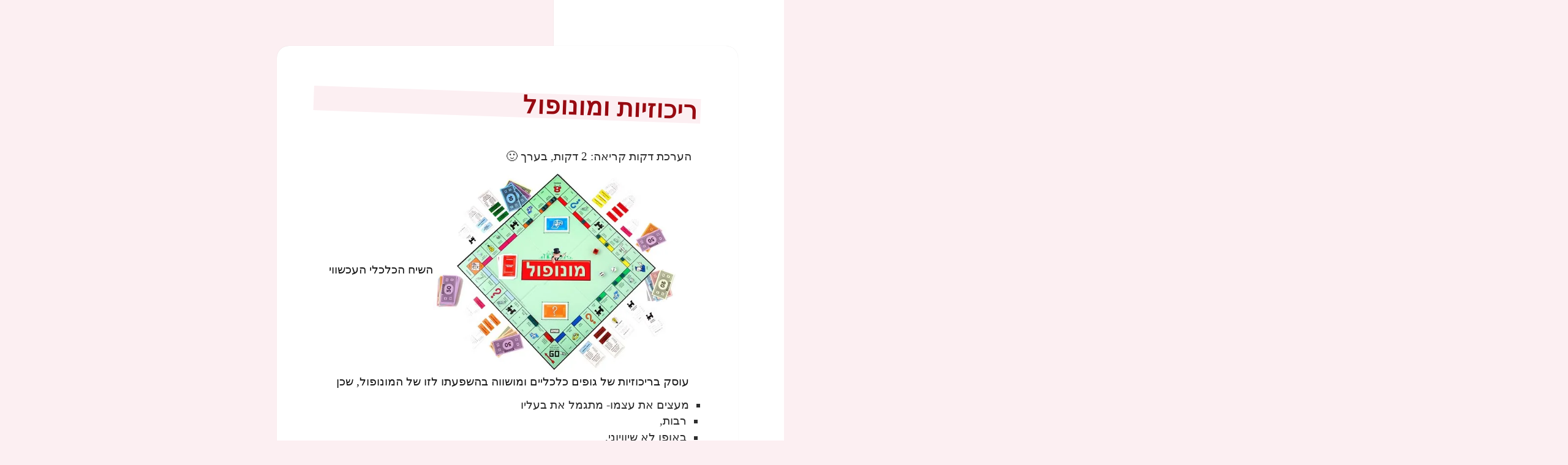

--- FILE ---
content_type: text/html; charset=UTF-8
request_url: https://dickmann.co.il/con_n_mon/
body_size: 45818
content:
<!DOCTYPE html><html dir="rtl" lang="he-IL" xmlns:fb="https://www.facebook.com/2008/fbml" xmlns:addthis="https://www.addthis.com/help/api-spec"  class="no-js"><head><script data-no-optimize="1">var litespeed_docref=sessionStorage.getItem("litespeed_docref");litespeed_docref&&(Object.defineProperty(document,"referrer",{get:function(){return litespeed_docref}}),sessionStorage.removeItem("litespeed_docref"));</script> <meta charset="UTF-8"><meta name="viewport" content="width=device-width, initial-scale=1.0"><link rel="profile" href="https://gmpg.org/xfn/11"><link rel="pingback" href="https://dickmann.co.il/xmlrpc.php"><style id="jetpack-boost-critical-css">@media all{.jetpack_subscription_widget #subscribe-email input{padding:.375em;width:100%}.jetpack_subscription_widget form>:last-child{margin-bottom:0}.hentry div.sharedaddy h3.sd-title,.hentry h3.sd-title{font-family:"Noto Sans",sans-serif;font-size:12px;font-size:1.2rem;line-height:1;margin:0 0 1em;opacity:.7;text-transform:uppercase}.hentry #jp-relatedposts{margin:0;padding-top:0}.hentry .jp-relatedposts-headline em:before{opacity:.7}.hentry div#jp-relatedposts h3.jp-relatedposts-headline{font-family:"Noto Sans",sans-serif;font-size:12px;font-size:1.2rem;opacity:.7;text-transform:uppercase}@media screen and (min-width:46.25em){.jetpack_subscription_widget #subscribe-email input{padding:.5625em}}@media screen and (min-width:55em){.jetpack_subscription_widget #subscribe-email input{padding:.75em}}@media screen and (min-width:59.6875em){.jetpack_subscription_widget #subscribe-email input{padding:.4583em}}@media screen and (min-width:68.75em){.jetpack_subscription_widget #subscribe-email input{padding:.5em}}@media screen and (min-width:77.5em){.hentry div#jp-relatedposts h3.jp-relatedposts-headline,.hentry div.sharedaddy h3.sd-title{font-size:13px;font-size:1.3rem}}}@media all{#jp-relatedposts{clear:both;display:none;margin:1em 0;padding-top:1em;position:relative}.jp-relatedposts:after{clear:both;content:"";display:block}#jp-relatedposts h3.jp-relatedposts-headline{display:inline-block;float:right;font-family:inherit;font-size:9pt;font-weight:700;margin:0 0 1em}#jp-relatedposts h3.jp-relatedposts-headline em:before{border-top:1px solid #0003;content:"";display:block;margin-bottom:1em;min-width:30px;width:100%}#jp-relatedposts h3.jp-relatedposts-headline em{font-style:normal;font-weight:700}}@media screen{body{direction:rtl;unicode-bidi:embed}td{text-align:right}.entry-footer,.site-description,.site-title,.widget-title,body,button,input,input[type=submit],select{font-family:"Alef Hebrew",Arial,Tahoma,sans-serif}ul{margin:0 .3em 1em 0}td{text-align:right}.secondary-toggle{right:auto;left:0}.site-branding{padding-right:0;padding-left:60px}.byline:before,.cat-links:before,.posted-on:before,.tags-links:before{margin-right:auto;margin-left:2px}.byline,.cat-links,.posted-on,.tags-links{margin-right:auto;margin-left:1em}.comment-reply-title small a{float:left}@media screen and (min-width:38.75em){ul{margin-right:25px;margin-left:auto}}@media screen and (min-width:46.25em){.site-branding{padding-right:0;padding-left:66px}}@media screen and (min-width:55em){.site-branding{padding-right:0;padding-left:74px}}@media screen and (min-width:59.6875em){body:before{right:0;left:auto}.sidebar{float:right;margin-right:auto;margin-left:-100%}.site-content{float:right;margin-right:29.4118%;margin-left:auto}.site-branding{padding:0}}@media screen and (min-width:87.6875em){body:before{width:-webkit-calc(50% - 289px);width:calc(50% - 289px)}}}@media all{a,body,div,em,form,h1,h2,h3,h4,html,iframe,label,li,p,span,table,tbody,td,tr,ul{border:0;font-family:inherit;font-size:100%;font-style:inherit;font-weight:inherit;margin:0;outline:0;padding:0;vertical-align:baseline}html{-webkit-box-sizing:border-box;-moz-box-sizing:border-box;box-sizing:border-box;font-size:62.5%;overflow-y:scroll;-webkit-text-size-adjust:100%;-ms-text-size-adjust:100%}*,:after,:before{-webkit-box-sizing:inherit;-moz-box-sizing:inherit;box-sizing:inherit}body{background:#f1f1f1}article,aside,footer,header,main,nav{display:block}ul{list-style:none}table{border-collapse:separate;border-spacing:0}td{font-weight:400;text-align:left}a img{border:0}.byline:before,.cat-links:before,.comment-reply-title small a:before,.posted-on:before,.secondary-toggle:before,.tags-links:before{-moz-osx-font-smoothing:grayscale;-webkit-font-smoothing:antialiased;display:inline-block;font-family:Genericons;font-size:16px;font-style:normal;font-weight:400;font-variant:normal;line-height:1;speak:never;text-align:center;text-decoration:inherit;text-transform:none;vertical-align:top}body,button,input,select{color:#333;font-family:"Noto Serif",serif;font-size:15px;font-size:1.5rem;line-height:1.6}h1,h2,h3,h4{clear:both;font-weight:700}p{margin-bottom:1.6em}em{font-style:italic}mark{background-color:#fff9c0;text-decoration:none}hr{background-color:#000;background-color:rgba(51,51,51,.1);border:0;height:1px;margin-bottom:1.6em}ul{margin:0 0 1.6em 1.3333em}ul{list-style:disc}table,td{border:1px solid #eaeaea;border:1px solid rgba(51,51,51,.1)}table{border-collapse:separate;border-spacing:0;border-width:1px 0 0 1px;margin:0 0 1.6em;table-layout:fixed;width:100%}td{font-weight:400;text-align:left}td{border-width:0 1px 1px 0}td{padding:.4em}img{-ms-interpolation-mode:bicubic;border:0;height:auto;max-width:100%;vertical-align:middle}button,input,select{background-color:#f7f7f7;border-radius:0;font-size:16px;font-size:1.6rem;line-height:1.5;margin:0;max-width:100%;vertical-align:baseline}button,input{-webkit-hyphens:none;-moz-hyphens:none;-ms-hyphens:none;hyphens:none;line-height:normal}input{background-image:-webkit-linear-gradient(rgba(255,255,255,0),rgba(255,255,255,0));border:1px solid #eaeaea;border:1px solid rgba(51,51,51,.1);color:#707070;color:rgba(51,51,51,.7)}button,input[type=submit]{-webkit-appearance:button;background-color:#333;border:0;color:#fff;font-family:"Noto Sans",sans-serif;font-size:12px;font-size:1.2rem;font-weight:700;padding:.7917em 1.5em;text-transform:uppercase}input[type=search]{-webkit-appearance:textfield}input[type=search]::-webkit-search-cancel-button{-webkit-appearance:none}input[type=email],input[type=search]{padding:.375em;width:100%}.search-form input[type=submit],.widget .search-form input[type=submit]{padding:0}a{color:#333;text-decoration:none}.secondary-toggle{background-color:transparent;border:1px solid #eaeaea;border:1px solid rgba(51,51,51,.1);height:42px;overflow:hidden;padding:0;position:absolute;top:50%;right:0;text-align:center;-webkit-transform:translateY(-50%);-ms-transform:translateY(-50%);transform:translateY(-50%);width:42px}.secondary-toggle:before{color:#333;content:"";line-height:40px;width:40px}.screen-reader-text{clip:rect(1px,1px,1px,1px);height:1px;overflow:hidden;position:absolute!important;width:1px}.site .skip-link{background-color:#f1f1f1;box-shadow:0 0 1px 1px rgba(0,0,0,.2);color:#21759b;display:block;font:bold 14px/normal"Noto Sans",sans-serif;left:-9999em;outline:0;padding:15px 23px 14px;text-decoration:none;text-transform:none;top:-9999em}.entry-content:after,.entry-content:before,.site-content:after,.site-content:before,.site:after,.site:before{content:"";display:table}.entry-content:after,.site-content:after,.site:after{clear:both}.site-header{background-color:#fff;border-bottom:1px solid rgba(51,51,51,.1);padding:7.6923%}.site-branding{min-height:2em;padding-right:60px;position:relative}.site-title{font-family:"Noto Sans",sans-serif;font-size:22px;font-size:2.2rem;font-weight:700;line-height:1.3636;margin-bottom:0}.site-description{display:none;font-family:"Noto Sans",sans-serif;font-size:12px;font-size:1.2rem;font-weight:400;line-height:1.5;margin:.5em 0 0;opacity:.7}.widget{color:#707070;color:rgba(51,51,51,.7);-webkit-hyphens:auto;-moz-hyphens:auto;-ms-hyphens:auto;hyphens:auto;margin:0 auto 9.0909%;width:100%;word-wrap:break-word}.widget button,.widget input,.widget select{font-size:16px;font-size:1.6rem;line-height:1.5}.widget button,.widget input{line-height:normal}.widget button,.widget input[type=submit]{font-size:12px;font-size:1.2rem;padding:.7917em 1.5833em}.widget input[type=email],.widget input[type=search]{padding:.375em}.widget-title{color:#333;font-family:"Noto Sans",sans-serif;margin:0 0 1.6em;letter-spacing:.04em;text-transform:uppercase}.widget>:last-child,.widget>nav>:last-child{margin-bottom:0}.widget_recent_entries a{border:0}.widget_recent_entries ul{list-style:none;margin:0}.widget_recent_entries li{border-top:1px solid #eaeaea;border-top:1px solid rgba(51,51,51,.1);padding:.7667em 0}.widget_recent_entries li:first-child{border-top:0;padding-top:0}.widget_recent_entries li:last-child{padding-bottom:0}.widget_recent_entries .post-date{display:block}.tagcloud ul{list-style-type:none}.tagcloud ul li{display:inline-block}.secondary{background-color:#fff;display:none;padding:0 7.6923%}.widget-area{margin:9.0909%auto 0}.hentry{background-color:#fff;padding-top:7.6923%;position:relative}.entry-header{padding:0 7.6923%}.entry-title{font-size:26px;font-size:2.6rem;line-height:1.1538;margin-bottom:.9231em}.entry-content{padding:0 7.6923% 7.6923%}.entry-content>:last-child{margin-bottom:0}.entry-content{-webkit-hyphens:auto;-moz-hyphens:auto;-ms-hyphens:auto;hyphens:auto;word-wrap:break-word}.entry-content h2{font-size:22px;font-size:2.2rem;line-height:1.3636;margin-top:2.1818em;margin-bottom:1.0909em}.entry-content h3{font-size:18px;font-size:1.8rem;line-height:1.3333;margin-top:2.6667em;margin-bottom:1.3333em}.entry-content h4{font-size:15px;font-size:1.5rem;line-height:1.2;margin-top:3.2em;margin-bottom:1.6em}.entry-content a{border-bottom:1px solid #333}.entry-content a img{display:block}.entry-footer{background-color:#f7f7f7;color:#707070;color:rgba(51,51,51,.7);font-family:"Noto Sans",sans-serif;font-size:12px;font-size:1.2rem;line-height:1.5;padding:3.8461% 7.6923%}.entry-footer a{border-bottom:1px solid transparent;color:#707070;color:rgba(51,51,51,.7)}.updated:not(.published){display:none}.byline:before,.cat-links:before,.posted-on:before,.tags-links:before{margin-right:2px;position:relative}.byline,.cat-links,.posted-on,.tags-links{margin-right:1em}.posted-on:before{content:""}.byline:before{content:""}.cat-links:before{content:""}.tags-links:before{content:""}.comments-area>:last-child{margin-bottom:0}.comment-reply-title small a{border:0;float:right;height:32px;overflow:hidden;width:26px}.comment-reply-title small a:before{content:"";font-size:32px;position:relative;top:-3px}iframe{margin-bottom:1.6em;max-width:100%;vertical-align:middle}@-ms-viewport{width:device-width}@viewport{width:device-width}@media screen and (min-width:38.75em){ul{margin-left:0}.site-branding{min-height:3.2em}.site-title{font-size:22px;font-size:2.2rem;line-height:1.0909}.site-description{display:block}.secondary{box-shadow:0 0 1px rgba(0,0,0,.15);margin:7.6923% 7.6923%0;padding:7.6923% 7.6923%0}.widget-area{margin-top:0}.widget{margin-bottom:11.1111%}.site-main{padding:7.6923%0}.hentry{box-shadow:0 0 1px rgba(0,0,0,.15);margin:0 7.6923%}.entry-header{padding:0 9.0909%}.entry-content{padding:0 9.0909% 9.0909%}.entry-footer{padding:4.5454% 9.0909%}}@media screen and (min-width:46.25em){body,button,input,select{font-size:17px;font-size:1.7rem;line-height:1.6471}button,input{line-height:normal}hr,p,table,ul{margin-bottom:1.6471em}button,input[type=submit]{font-size:14px;font-size:1.4rem;padding:.8214em 1.6429em}input[type=email],input[type=search]{padding:.5em}.secondary-toggle{height:56px;width:56px}.secondary-toggle:before{line-height:54px;width:54px}.entry-footer{font-size:14px;font-size:1.4rem}.site-branding{min-height:3.7059em;padding-right:66px}.site-title{font-size:29px;font-size:2.9rem;line-height:1.2069}.site-description{font-size:14px;font-size:1.4rem}.widget{font-size:14px;font-size:1.4rem;line-height:1.5}.widget p,.widget ul{margin-bottom:1.5em}.widget button,.widget input,.widget select{line-height:1.75}.widget button,.widget input{line-height:normal}.widget button,.widget input[type=submit]{font-size:14px;font-size:1.4rem;padding:.8214em 1.6429em}.widget input[type=email],.widget input[type=search]{padding:.5625em}.widget-title{margin:0 0 1.5em}.widget_recent_entries li{padding:.9643em 0}.entry-title{font-size:35px;font-size:3.5rem;line-height:1.2;margin-bottom:1.2em}.entry-content h2{font-size:29px;font-size:2.9rem;line-height:1.2069;margin-top:1.931em;margin-bottom:.9655em}.entry-content h3{font-size:24px;font-size:2.4rem;line-height:1.1667;margin-top:2.3333em;margin-bottom:1.1667em}.entry-content h4{font-size:20px;font-size:2rem;line-height:1.4;margin-top:2.8em;margin-bottom:1.4em}.byline:before,.cat-links:before,.posted-on:before,.tags-links:before{top:3px}.comment-reply-title small a:before{top:-1px}iframe{margin-bottom:1.6471em}}@media screen and (min-width:55em){body,button,input,select{font-size:19px;font-size:1.9rem;line-height:1.6842}button,input{line-height:normal}hr,p,table,ul{margin-bottom:1.6842em}button,input[type=submit]{font-size:16px;font-size:1.6rem;padding:.8125em 1.625em}input[type=email],input[type=search]{padding:.5278em}.secondary-toggle{height:64px;width:64px}.secondary-toggle:before{line-height:62px;width:62px}.entry-footer{font-size:16px;font-size:1.6rem}.site-branding{min-height:3.7895em;padding-right:74px}.site-title{font-size:32px;font-size:3.2rem;line-height:1.25}.site-description{font-size:16px;font-size:1.6rem}.widget{font-size:16px;font-size:1.6rem}.widget button,.widget input,.widget select{line-height:1.5}.widget button,.widget input{line-height:normal}.widget button,.widget input[type=submit]{font-size:16px;font-size:1.6rem;padding:.8125em 1.625em}.widget input[type=email],.widget input[type=search]{padding:.75em}.widget_recent_entries li{padding:.7188em 0}.entry-title{font-size:39px;font-size:3.9rem;line-height:1.2308;margin-bottom:1.2308em}.entry-content h2{font-size:32px;font-size:3.2rem;line-height:1.25;margin-top:2em;margin-bottom:1em}.entry-content h3{font-size:27px;font-size:2.7rem;line-height:1.1852;margin-top:2.3704em;margin-bottom:1.1852em}.entry-content h4{font-size:22px;font-size:2.2rem;line-height:1.4545;margin-top:2.9091em;margin-bottom:1.4545em}.byline:before,.cat-links:before,.posted-on:before,.tags-links:before{top:4px}iframe{margin-bottom:1.6842em}}@media screen and (min-width:59.6875em){body:before{background-color:#fff;box-shadow:0 0 1px rgba(0,0,0,.15);content:"";display:block;height:100%;min-height:100%;position:fixed;top:0;left:0;width:29.4118%;z-index:0}.site{margin:0 auto;max-width:1403px}.sidebar{float:left;margin-right:-100%;max-width:413px;position:relative;width:29.4118%}.secondary{background-color:transparent;box-shadow:none;display:block;margin:0;padding:0}.site-main{padding:8.3333%0}.site-content{display:block;float:left;margin-left:29.4118%;width:70.5882%}body{font-size:15px;font-size:1.5rem;line-height:1.6}hr,p,table,ul{margin-bottom:1.6em}button,input,select{font-size:16px;font-size:1.6rem;line-height:1.5}button,input{line-height:normal}button,input[type=submit]{font-size:12px;font-size:1.2rem;padding:.7917em 1.5833em}input[type=email],input[type=search]{padding:.375em}.secondary-toggle{display:none}.entry-footer{font-size:12px;font-size:1.2rem}.site-header{background-color:transparent;border-bottom:0;margin:20%0;padding:0 20%}.site-branding{min-height:0;padding:0}.site-title{font-size:22px;font-size:2.2rem;line-height:1.3636}.site-description{font-size:12px;font-size:1.2rem}.widget{font-size:12px;font-size:1.2rem;margin:0 0 20%;padding:0 20%}.widget button,.widget input,.widget select{font-size:12px;font-size:1.2rem}.widget button,.widget input[type=submit]{font-size:12px;font-size:1.2rem;padding:.5417em 1.0833em}.widget input[type=email],.widget input[type=search]{padding:.4583em}.widget_recent_entries li{padding:.4583em 0}.hentry{margin:0 8.3333%}.hentry{padding-top:8.3333%}.entry-header{padding:0 10%}.entry-title{font-size:31px;font-size:3.1rem;line-height:1.1613;margin-bottom:1.1613em}.entry-content{padding:0 10% 10%}.entry-content h2{font-size:26px;font-size:2.6rem;line-height:1.3846;margin-top:1.8462em;margin-bottom:.9231em}.entry-content h3{font-size:22px;font-size:2.2rem;line-height:1.3636;margin-top:2.1818em;margin-bottom:1.0909em}.entry-content h4{font-size:18px;font-size:1.8rem;line-height:1.3333;margin-top:2.6667em;margin-bottom:1.3333em}.entry-footer{padding:5% 10%}.byline:before,.cat-links:before,.posted-on:before,.tags-links:before{top:0}.comment-reply-title small a:before{top:-3px}iframe{margin-bottom:1.6em}}@media screen and (min-width:68.75em){body,button,input,select{font-size:17px;font-size:1.7rem;line-height:1.6471}button,input{line-height:normal}hr,p,table,ul{margin-bottom:1.6471em}button,input[type=submit]{font-size:14px;font-size:1.4rem;padding:.8214em 1.5714em}input[type=email],input[type=search]{padding:.5em}.entry-footer{font-size:14px;font-size:1.4rem}.site-title{font-size:24px;font-size:2.4rem;line-height:1.1667}.site-description{font-size:14px;font-size:1.4rem}.widget{font-size:14px;font-size:1.4rem}.widget button,.widget input,.widget select{font-size:14px;font-size:1.4rem}.widget button,.widget input[type=submit]{font-size:12px;font-size:1.2rem;padding:.75em 1.5em}.widget input[type=email],.widget input[type=search]{padding:.5em}.widget_recent_entries li{padding:.4643em 0}.entry-title{font-size:35px;font-size:3.5rem;line-height:1.2;margin-bottom:1.2em}.entry-content h2{font-size:29px;font-size:2.9rem;line-height:1.2069;margin-top:1.931em;margin-bottom:.9655em}.entry-content h3{font-size:24px;font-size:2.4rem;line-height:1.1667;margin-top:2.3333em;margin-bottom:1.1667em}.entry-content h4{font-size:20px;font-size:2rem;line-height:1.4;margin-top:2.8em;margin-bottom:1.4em}.byline:before,.cat-links:before,.posted-on:before,.tags-links:before{top:3px}.comment-reply-title small a:before{top:-1px}iframe{margin-bottom:1.6471em}}@media screen and (min-width:77.5em){body,button,input,select{font-size:19px;font-size:1.9rem;line-height:1.6842}button,input{line-height:normal}hr,p,table,ul{margin-bottom:1.6842em}button,input[type=submit]{font-size:16px;font-size:1.6rem;padding:.8125em 1.625em}input[type=email],input[type=search]{padding:.5278em}.entry-footer{font-size:16px;font-size:1.6rem}.site-title{font-size:27px;font-size:2.7rem;line-height:1.1852}.site-description{font-size:16px;font-size:1.6rem}.widget{font-size:16px;font-size:1.6rem}.widget button,.widget input,.widget select{font-size:16px;font-size:1.6rem}.widget button,.widget input[type=submit]{font-size:13px;font-size:1.3rem;padding:.8462em 1.6923em}.widget input[type=email],.widget input[type=search]{padding:.5em}.widget_recent_entries li{padding:.4688em 0}.entry-title{font-size:39px;font-size:3.9rem;line-height:1.2308;margin-bottom:1.2308em}.entry-content h2{font-size:32px;font-size:3.2rem;line-height:1.25;margin-top:2em;margin-bottom:1em}.entry-content h3{font-size:27px;font-size:2.7rem;line-height:1.1852;margin-top:2.3704em;margin-bottom:1.1852em}.entry-content h4{font-size:22px;font-size:2.2rem;line-height:1.4545;margin-top:2.9091em;margin-bottom:1.4545em}.byline:before,.cat-links:before,.posted-on:before,.tags-links:before{top:4px}iframe{margin-bottom:1.6842em}}@media screen and (min-width:87.6875em){body:before{width:-webkit-calc(50% - 289px);width:calc(50% - 289px)}}hr{background-color:#00f;border:3;height:2px;margin-bottom:28px}a,body,div,em,form,h1,h2,h3,h4,html,iframe,label,li,p,span,table,tbody,td,tr,ul{border:0;font-family:inherit;font-size:100%;font-style:inherit;font-weight:inherit;margin:0;outline:0;padding:0;vertical-align:baseline;text-align:right}li,ul{margin:0 5px;line-height:1.3em;color:#2d2d2d;padding:1px 0 2px 5px;word-break:keep-all;font-weight:400}ul{list-style-type:square}li{margin-right:10px;padding-left:10px}ul li:before{color:#970a11}ul li{list-style-type:square;margin-right:3px}ul li:before{color:#970a11;display:block;float:right;width:1.2em;transform:rotate(45deg);padding-top:1px}html{-webkit-box-sizing:border-box;-moz-box-sizing:border-box;box-sizing:border-box;font-size:62.5%;overflow-y:scroll;-webkit-text-size-adjust:100%;-ms-text-size-adjust:100%}hr{background-color:#000;color:#00f;border:1px;height:1px;margin-bottom:20px}*,:after,:before{-webkit-box-sizing:inherit;-moz-box-sizing:inherit;box-sizing:inherit}body{background:#fceff2}article,aside,footer,header,main,nav{display:block}table{border-collapse:separate;border-spacing:0}td{font-weight:400;text-align:right}a img{border:0}.byline:before,.cat-links:before,.comment-reply-title small a:before,.posted-on:before,.secondary-toggle:before,.tags-links:before{-moz-osx-font-smoothing:grayscale;-webkit-font-smoothing:antialiased;display:inline-block;font-size:16px;font-style:normal;font-weight:400;font-variant:normal;line-height:1;speak:none;text-align:center;text-decoration:inherit;text-transform:none;vertical-align:top}body,button,input,select{color:#2d2d2d;font-family:"Alef Hebrew";font-size:15px;font-size:1.5rem;line-height:1.6}h1,h2,h3,h4{clear:both;font-weight:500}p{color:#191919;line-height:1.4em;text-indent:18px;margin:.2em .2em .2em 0}em{font-style:italic}mark{background-color:#fceff2;font-size:100%;padding:1px 2px 2px 3px}hr{background-color:#eaeaea;background-color:rgba(51,51,51,.1);border:0;height:2px;margin-bottom:1.6em;width:66%}ul{margin:0 0 1.6em 1.3333em;padding-right:.8em}ul{list-style:disc}table,td{border:1px solid #f8dce1;border:1px solid rgba(51,51,51,.1)}table{border-collapse:separate;border-spacing:0;border-width:1px;border-radius:10px;margin:0 0 1em;table-layout:fixed;width:auto}td{text-align:right;line-height:1.34em;font-size:95%;font-weight:500;text-indent:0!important}td{border-color:#eae0de}td{padding:.4em}img{-ms-interpolation-mode:bicubic;border:0;height:auto;max-width:100%;vertical-align:middle}button,input,select{background-color:#e0eee0;color:#215e21;border-radius:0;font-size:16px;font-size:1.6rem;line-height:1.5;margin:0;max-width:100%;vertical-align:baseline}button,input{line-height:normal}input{background-image:-webkit-linear-gradient(rgba(255,255,255,0),rgba(255,255,255,0));border:1px solid #eaeaea;border:1px solid rgba(51,51,51,.1);color:#707070;color:rgba(51,51,51,.7)}button,input[type=submit]{-webkit-appearance:button;background-color:#333;border:0;color:#fff;font-family:"Alef Hebrew",sans-serif;font-size:12px;font-size:1.2rem;font-weight:700;padding:.7917em 1.5em}input[type=search]{-webkit-appearance:textfield}input[type=search]::-webkit-search-cancel-button{-webkit-appearance:none}input[type=email],input[type=search]{padding:.375em;width:100%}.search-form input[type=submit],.widget .search-form input[type=submit]{padding:0}a{color:#707070;text-decoration:none}.secondary-toggle{background-color:transparent;border:1px solid #eaeaea;height:42px;overflow:hidden;padding:0;position:absolute;top:50%;right:0;text-align:center;-webkit-transform:translateY(-50%);-ms-transform:translateY(-50%);transform:translateY(-50%);width:42px}.secondary-toggle:before{color:#333;content:"";line-height:40px;width:40px}.screen-reader-text{clip:rect(1px,1px,1px,1px);height:1px;overflow:hidden;position:absolute!important;width:1px}.site .skip-link{background-color:#f1f1f1;box-shadow:0 0 1px 1px rgba(0,0,0,.2);color:#21759b;display:block;font:bold 14px/normal"Noto Sans",sans-serif;left:-9999em;outline:0;padding:15px 23px 14px;text-decoration:none;text-transform:none;top:-9999em}.entry-content:after,.entry-content:before,.site-content:after,.site-content:before,.site:after,.site:before{content:"";display:table}.entry-content:after,.site-content:after,.site:after{clear:both}.site-header{background-color:#fff;border-bottom:1px solid rgba(51,51,51,.1);padding:7.6923%}.site-branding{min-height:2em;padding-right:60px;position:relative}.site-title{font-family:"Alef Hebrew",sans-serif;font-size:22px;font-size:2.2rem;font-weight:700;line-height:1.3636;margin-bottom:0}.site-description{font-family:"Alef Hebrew",sans-serif;font-size:1.2rem;font-weight:500;line-height:1.2;margin:.5em 0 0;text-indent:0;background-color:#e0eee0;background:#e0eee0;padding:15px;width:auto;display:inline-block;color:#215e21}.widget{color:#707070;color:rgba(51,51,51,.7);-webkit-hyphens:auto;-moz-hyphens:auto;-ms-hyphens:auto;hyphens:auto;margin:0 auto 9.0909%;width:100%}.widget button,.widget input,.widget select{font-size:16px;font-size:1.6rem;line-height:1.5}.widget button,.widget input{line-height:normal}.widget button,.widget input[type=submit]{font-size:12px;font-size:1.2rem;padding:.7917em 1.5833em}.widget input[type=email],.widget input[type=search]{padding:.375em}.widget-title{color:#333;font-family:"Alef Hebrew",sans-serif;margin:0 0 1.6em;letter-spacing:.04em}.widget>:last-child{margin-bottom:0}.widget_recent_entries a{border:0}.widget_recent_entries ul{list-style:none;margin:0}.widget_recent_entries li{border-top:1px solid #eaeaea;border-top:1px solid rgba(51,51,51,.1);padding:.7667em 0}.widget_recent_entries li:first-child{border-top:0;padding-top:0}.widget_recent_entries li:last-child{padding-bottom:0}.widget_recent_entries .post-date{display:block}.secondary{background-color:#fff;display:none;padding:0 7.6923%}.widget-area{margin:9.0909%auto 0}.hentry{background-color:#fff;padding-top:7.6923%;position:relative}.entry-header{padding:0 7.6923%}.entry-title{font-size:34px;font-size:3.4rem;line-height:1.1538;margin-bottom:.09231em;padding-bottom:.1em;transform:rotate(2deg);letter-spacing:1px;-ms-transform:rotate(2deg);-webkit-transform:rotate(2deg);margin:0-15px 0;color:#970a11}.entry-content{padding:0 7.6923% 7.6923%}.entry-content>:last-child{margin-bottom:0}.entry-content{-webkit-hyphens:auto;-moz-hyphens:auto;-ms-hyphens:auto;hyphens:auto}.entry-content h2{font-size:28px;font-size:2.8rem;line-height:1.3636;margin-bottom:1.0909em;letter-spacing:1.5px;transform:rotate(1deg);-ms-transform:rotate(1deg);-webkit-transform:rotate(1deg);margin-top:0;color:#0073aa}.entry-content h3{font-size:24px;color:#970a11;line-height:1.3333em;margin:0 0 .2em}.entry-content h4{color:#228b22;font-size:2rem;line-height:1.2;letter-spacing:.1em;margin:.1em .3em 1.2em}.entry-content a{border-bottom:1px solid #0073aa;font-size:20px}.entry-content a img{display:block}.entry-footer{background-color:#e0eee0;color:#707070;color:rgba(51,51,51,.7);font-family:"Alef Hebrew",sans-serif;font-size:12px;font-size:1.2rem;line-height:1.5;padding:3.8461% 7.6923%}.entry-footer a{border-bottom:1px solid transparent;color:#707070;color:rgba(51,51,51,.7)}.updated:not(.published){display:none}.byline:before,.cat-links:before,.posted-on:before,.tags-links:before{margin-right:2px;position:relative}.byline,.cat-links,.posted-on,.tags-links{margin-right:1em}.posted-on:before{content:""}.byline:before{content:""}.cat-links:before{content:""}.tags-links:before{content:""}.comments-area>:last-child{margin-bottom:0}.comment-reply-title small a{border:0;float:right;height:32px;overflow:hidden;width:26px}.comment-reply-title small a:before{content:"";font-size:32px;position:relative;top:-3px}iframe{margin-bottom:1.6em;max-width:100%;vertical-align:middle}@-ms-viewport{width:auto}@viewport{width:auto}@media screen and (min-width:38.75em){ul{margin-left:0}.site-branding{min-height:3.2em}.site-title{font-size:22px;font-size:2.2rem;line-height:1.0909}.site-description{display:block}.secondary{box-shadow:0 0 1px rgba(0,0,0,.15);margin:7.6923% 7.6923%0;padding:7.6923% 7.6923%0}.widget-area{margin-top:0}.widget{margin-bottom:11.1111%}.site-main{padding:7.6923%0}.hentry{box-shadow:0 0 1px rgba(0,0,0,.15);margin:0 7.6923%}.entry-header{padding:0 9.0909%}.entry-content{padding:0 9.0909% 9.0909%}.entry-footer{padding:4.5454% 9.0909%}}@media screen and (min-width:46.25em){body,button,input,select{font-size:17px;font-size:1.7rem;line-height:1}button,input{line-height:normal}hr,p,table,ul{margin-bottom:1.1em}button,input[type=submit]{font-size:14px;font-size:1.4rem;padding:.8214em 1.6429em}input[type=email],input[type=search]{padding:.5em}.secondary-toggle{height:56px;width:56px}.secondary-toggle:before{line-height:54px;width:54px}.entry-footer{font-size:14px;font-size:1.4rem}.site-branding{min-height:3.7059em;padding-right:66px}.site-title{font-size:29px;font-size:2.9rem;line-height:1.2069}.site-description{font-size:14px;font-size:1.4rem}.widget{font-size:14px;font-size:1.4rem;line-height:1.5}.widget p,.widget ul{margin-bottom:1.5em}.widget button,.widget input,.widget select{line-height:1.75}.widget button,.widget input{line-height:normal}.widget button,.widget input[type=submit]{font-size:14px;font-size:1.4rem;padding:.8214em 1.6429em}.widget input[type=email],.widget input[type=search]{padding:.5625em}.widget-title{margin:0 0 1.5em}.widget_recent_entries li{padding:.9643em 0}.entry-title{font-size:30px;font-size:3rem;line-height:1.2;margin-bottom:1.2em}.entry-content h2{font-size:32px;font-size:3.2rem;line-height:1.2069;margin-top:0;margin-bottom:.9655em;color:#0073aa}.entry-content h3{color:purple;font-size:28px;font-size:2.8rem;letter-spacing:1px;line-height:1.1667;margin-top:1.2em;margin-bottom:.2em}.entry-content h4{color:#228b22;font-size:26px;font-size:2.4rem;line-height:1.4545;margin-top:.9091em;margin-bottom:.8em}}.byline:before,.cat-links:before,.posted-on:before,.tags-links:before{top:3px}.comment-reply-title small a:before{top:-1px}iframe{margin-bottom:1.6471em}@media screen and (min-width:55em){body,button,input,select{font-size:19px;font-size:1.9rem;line-height:1.6842}button,input{line-height:normal}hr,p,table,ul{margin-bottom:1.1em}button,input[type=submit]{font-size:16px;font-size:1.6rem;padding:.8125em 1.625em}input[type=email],input[type=search]{padding:.5278em}.secondary-toggle{height:64px;width:64px}.secondary-toggle:before{line-height:62px;width:62px}.entry-footer{font-size:16px;font-size:1.6rem}.site-branding{min-height:3.7895em;padding-right:74px}.site-title{font-size:32px;font-size:3.2rem;line-height:1.25}.site-description{font-size:16px;font-size:1.6rem}.widget{font-size:16px;font-size:1.6rem}.widget button,.widget input,.widget select{line-height:1.5}.widget button,.widget input{line-height:normal}.widget button,.widget input[type=submit]{font-size:16px;font-size:1.6rem;padding:.8125em 1.625em}.widget input[type=email],.widget input[type=search]{padding:.75em}.widget_recent_entries li{padding:.7188em 0}.entry-title{color:#970a11;font-weight:700}.entry-title{font-size:30px;font-size:3rem;line-height:1.2308;margin-bottom:.8em;color:#0073aa;padding-bottom:.2em}.entry-content h2{font-size:24px;font-size:2.4rem;line-height:1.2;margin-top:1em;margin-bottom:1em;color:#0073aa}.entry-content h3{font-size:30px;font-size:3rem;line-height:1.1852;margin-top:.3704em;margin-bottom:.5em}.entry-content h4{font-size:22px;font-size:2.2rem;line-height:1.4;margin-top:.8em;margin-bottom:1em}.byline:before,.cat-links:before,.posted-on:before,.tags-links:before{top:4px}iframe{margin-bottom:1.6842em}}@media screen and (min-width:59.6875em){body:before{background-color:#fff;box-shadow:0 0 1px rgba(0,0,0,.15);content:"";display:block;height:100%;min-height:100%;position:fixed;top:0;left:0;width:29.4118%;z-index:0}.site{margin:0 auto;max-width:1403px}.sidebar{float:left;margin-right:-100%;max-width:413px;position:relative;width:29.4118%}.secondary{background-color:transparent;box-shadow:none;display:block;margin:0;padding:0}.site-main{padding:8.3333%0}.site-content{display:block;float:left;margin-left:29.4118%;width:70.5882%}body{font-size:15px;font-size:1.5rem;line-height:1.6}hr,p,table,ul{margin-bottom:1em}button,input,select{font-size:16px;font-size:1.6rem;line-height:1.5}button,input{line-height:normal}button,input[type=submit]{font-size:12px;font-size:1.2rem;padding:.7917em 1.5833em}input[type=email],input[type=search]{padding:.375em}.secondary-toggle{display:none}.entry-footer{font-size:12px;font-size:1.2rem}.site-header{background-color:transparent;border-bottom:0;margin:20%0;padding:0 20%}.site-branding{min-height:0;padding:0}.site-title{font-size:22px;font-size:2.2rem;line-height:1.3636}.site-description{font-size:12px;font-size:1.2rem}.widget{font-size:12px;font-size:1.2rem;margin:0 0 20%;padding:0 20%}.widget button,.widget input,.widget select{font-size:12px;font-size:1.2rem}.widget button,.widget input[type=submit]{font-size:12px;font-size:1.2rem;padding:.5417em 1.0833em}.widget input[type=email],.widget input[type=search]{padding:.4583em}.widget_recent_entries li{padding:.4583em 0}.hentry{margin:0 8.3333%;border-radius:20px;border:#000 2px}.hentry{padding-top:8.3333%;border-radius:20px;border:#000 2px}.entry-header{padding:0 10%}.entry-title{color:#970a11;font-weight:700}.entry-title{font-size:31px;font-size:3.1rem;line-height:1.1613;margin-bottom:1.1613em;background-color:#fceff2;padding:0 5px}.entry-content{padding:0 10% 10%;border-radius:20px;border:#000 2px}.entry-content h2{font-size:28px;font-size:2.8rem;line-height:1.3846;margin-top:0;margin-bottom:.9231em;color:#0073aa}.entry-content h3{font-size:26px;font-size:2.6rem;line-height:1.3636;margin-top:.1818em;margin-bottom:.0909em}.entry-content h4{font-size:18px;font-size:1.8rem;line-height:1.3333;margin:0}.entry-footer{padding:5% 10%}.byline:before,.cat-links:before,.posted-on:before,.tags-links:before{top:0}.comment-reply-title small a:before{top:-3px}iframe{margin-bottom:1.6em}}@media screen and (min-width:68.75em){body,button,input,select{font-size:18px;font-size:1.8rem;line-height:1.6471}button,input{line-height:normal}hr,p,table{margin-bottom:1em}button,input[type=submit]{font-size:14px;font-size:1.4rem;padding:.8214em 1.5714em}input[type=email],input[type=search]{padding:.5em}.entry-footer{font-size:14px;font-size:1.4rem}.site-title{font-size:24px;font-size:2.4rem;line-height:1.1667}.site-description{font-size:12px;font-size:1.2rem}.widget{font-size:14px;font-size:1.4rem}.widget button,.widget input,.widget select{font-size:14px;font-size:1.4rem}.widget button,.widget input[type=submit]{font-size:12px;font-size:1.2rem;padding:.75em 1.5em}.widget input[type=email],.widget input[type=search]{padding:.5em}.widget_recent_entries li{padding:.4643em 0}.entry-title{font-size:36px;font-size:3.6rem;line-height:1.2;margin-bottom:.8em}.entry-content h2{font-size:32px;line-height:1.2;margin-top:.2em;color:#0073aa}.entry-content h3{font-size:28px;font-size:2.8rem;line-height:1.1667;margin-top:.3333em;margin-bottom:.4em}.entry-content h4{font-size:24px;font-size:2.4rem;line-height:1.4;margin-top:.8em;margin-bottom:.2em}.byline:before,.cat-links:before,.posted-on:before,.tags-links:before{top:3px}.comment-reply-title small a:before{top:-1px}iframe{margin-bottom:1.6471em}}@media screen and (min-width:77.5em){body,button,input,select{font-size:19px;font-size:1.9rem;line-height:1.6842}button,input{line-height:normal}hr,p,table,ul{margin-bottom:.6em;padding-right:1px}button,input[type=submit]{font-size:16px;font-size:1.6rem;padding:.8125em 1.625em}input[type=email],input[type=search]{padding:.5278em}.entry-footer{font-size:16px;font-size:1.6rem}.site-title{font-size:27px;font-size:2.7rem;line-height:1.1852}.site-description{font-size:16px;font-size:1.6rem}.widget{font-size:16px;font-size:1.6rem}.widget button,.widget input,.widget select{font-size:16px;font-size:1.6rem}.widget button,.widget input[type=submit]{font-size:13px;font-size:1.3rem;padding:.8462em 1.6923em}.widget input[type=email],.widget input[type=search]{padding:.5em}.widget_recent_entries li{padding:.4688em 0}.entry-title{color:#970a11;font-weight:700}.entry-title{font-size:40px;font-size:4rem;line-height:1;margin-bottom:1.2308em}.entry-content h2{font-size:34px;font-size:3.4rem;line-height:1.;margin-top:0}.entry-content h3{font-size:28px;font-size:2.8rem;line-height:1.1852;margin-top:.9em;margin-bottom:.6em}.entry-content h4{font-size:22px;font-size:2.2rem;line-height:1.4545;margin-top:1em;margin-bottom:.2em}.byline:before,.cat-links:before,.posted-on:before,.tags-links:before{top:4px}iframe{margin-bottom:1.6842em}}@media screen and (min-width:87.6875em){body:before{width:-webkit-calc(50% - 289px);width:calc(50% - 289px)}}@media screen and (max-width:767px){body .entry-content h3{font-size:28px;margin-top:12px;margin-bottom:8px}body .entry-content h4{margin-top:12px;margin-bottom:8px}}@font-face{font-family:Genericons;font-weight:400;font-style:normal}@media screen and (-webkit-min-device-pixel-ratio:0){@font-face{font-family:Genericons}}hr{background-color:#00f;border:3;height:2px;margin-bottom:28px}a,body,div,em,form,h1,h2,h3,h4,html,iframe,label,li,p,span,table,tbody,td,tr,ul{border:0;font-family:inherit;font-size:100%;font-style:inherit;font-weight:inherit;margin:0;outline:0;padding:0;vertical-align:baseline;text-align:right}li,ul{margin:0 5px;line-height:1.3em;color:#2d2d2d;padding:1px 0 2px 5px;word-break:keep-all;font-weight:400}ul{list-style-type:square}li{margin-right:10px;padding-left:10px}ul li:before{color:#970a11}ul li{list-style-type:square;margin-right:3px}ul li:before{color:#970a11;display:block;float:right;width:1.2em;transform:rotate(45deg);padding-top:1px}html{-webkit-box-sizing:border-box;-moz-box-sizing:border-box;box-sizing:border-box;font-size:62.5%;overflow-y:scroll;-webkit-text-size-adjust:100%;-ms-text-size-adjust:100%}hr{background-color:#000;color:#00f;border:1px;height:1px;margin-bottom:20px}*,:after,:before{-webkit-box-sizing:inherit;-moz-box-sizing:inherit;box-sizing:inherit}body{background:#fceff2}article,aside,footer,header,main,nav{display:block}table{border-collapse:separate;border-spacing:0}td{font-weight:400;text-align:right}a img{border:0}.byline:before,.cat-links:before,.comment-reply-title small a:before,.posted-on:before,.secondary-toggle:before,.tags-links:before{-moz-osx-font-smoothing:grayscale;-webkit-font-smoothing:antialiased;display:inline-block;font-size:16px;font-style:normal;font-weight:400;font-variant:normal;line-height:1;speak:none;text-align:center;text-decoration:inherit;text-transform:none;vertical-align:top}body,button,input,select{color:#2d2d2d;font-family:"Alef Hebrew";font-size:15px;font-size:1.5rem;line-height:1.6}h1,h2,h3,h4{clear:both;font-weight:500}p{color:#191919;line-height:1.4em;text-indent:18px;margin:.2em .2em .2em 0}em{font-style:italic}mark{background-color:#fceff2;font-size:100%;padding:1px 2px 2px 3px}hr{background-color:#eaeaea;background-color:rgba(51,51,51,.1);border:0;height:2px;margin-bottom:1.6em;width:66%}ul{margin:0 0 1.6em 1.3333em;padding-right:.8em}ul{list-style:disc}table,td{border:1px solid #f8dce1;border:1px solid rgba(51,51,51,.1)}table{border-collapse:separate;border-spacing:0;border-width:1px;border-radius:10px;margin:0 0 1em;table-layout:fixed;width:auto}td{text-align:right;line-height:1.34em;font-size:95%;font-weight:500;text-indent:0!important}td{border-color:#eae0de}td{padding:.4em}img{-ms-interpolation-mode:bicubic;border:0;height:auto;max-width:100%;vertical-align:middle}button,input,select{background-color:#e0eee0;color:#215e21;border-radius:0;font-size:16px;font-size:1.6rem;line-height:1.5;margin:0;max-width:100%;vertical-align:baseline}button,input{line-height:normal}input{background-image:-webkit-linear-gradient(rgba(255,255,255,0),rgba(255,255,255,0));border:1px solid #eaeaea;border:1px solid rgba(51,51,51,.1);color:#707070;color:rgba(51,51,51,.7)}button,input[type=submit]{-webkit-appearance:button;background-color:#333;border:0;color:#fff;font-family:"Alef Hebrew",sans-serif;font-size:12px;font-size:1.2rem;font-weight:700;padding:.7917em 1.5em}input[type=search]{-webkit-appearance:textfield}input[type=search]::-webkit-search-cancel-button{-webkit-appearance:none}input[type=email],input[type=search]{padding:.375em;width:100%}.search-form input[type=submit],.widget .search-form input[type=submit]{padding:0}a{color:#707070;text-decoration:none}.secondary-toggle{background-color:transparent;border:1px solid #eaeaea;height:42px;overflow:hidden;padding:0;position:absolute;top:50%;right:0;text-align:center;-webkit-transform:translateY(-50%);-ms-transform:translateY(-50%);transform:translateY(-50%);width:42px}.secondary-toggle:before{color:#333;content:"";line-height:40px;width:40px}.screen-reader-text{clip:rect(1px,1px,1px,1px);height:1px;overflow:hidden;position:absolute!important;width:1px}.site .skip-link{background-color:#f1f1f1;box-shadow:0 0 1px 1px rgba(0,0,0,.2);color:#21759b;display:block;font:bold 14px/normal"Noto Sans",sans-serif;left:-9999em;outline:0;padding:15px 23px 14px;text-decoration:none;text-transform:none;top:-9999em}.entry-content:after,.entry-content:before,.site-content:after,.site-content:before,.site:after,.site:before{content:"";display:table}.entry-content:after,.site-content:after,.site:after{clear:both}.site-header{background-color:#fff;border-bottom:1px solid rgba(51,51,51,.1);padding:7.6923%}.site-branding{min-height:2em;padding-right:60px;position:relative}.site-title{font-family:"Alef Hebrew",sans-serif;font-size:22px;font-size:2.2rem;font-weight:700;line-height:1.3636;margin-bottom:0}.site-description{font-family:"Alef Hebrew",sans-serif;font-size:1.2rem;font-weight:500;line-height:1.2;margin:.5em 0 0;text-indent:0;background-color:#e0eee0;background:#e0eee0;padding:15px;width:auto;display:inline-block;color:#215e21}.widget{color:#707070;color:rgba(51,51,51,.7);-webkit-hyphens:auto;-moz-hyphens:auto;-ms-hyphens:auto;hyphens:auto;margin:0 auto 9.0909%;width:100%}.widget button,.widget input,.widget select{font-size:16px;font-size:1.6rem;line-height:1.5}.widget button,.widget input{line-height:normal}.widget button,.widget input[type=submit]{font-size:12px;font-size:1.2rem;padding:.7917em 1.5833em}.widget input[type=email],.widget input[type=search]{padding:.375em}.widget-title{color:#333;font-family:"Alef Hebrew",sans-serif;margin:0 0 1.6em;letter-spacing:.04em}.widget>:last-child{margin-bottom:0}.widget_recent_entries a{border:0}.widget_recent_entries ul{list-style:none;margin:0}.widget_recent_entries li{border-top:1px solid #eaeaea;border-top:1px solid rgba(51,51,51,.1);padding:.7667em 0}.widget_recent_entries li:first-child{border-top:0;padding-top:0}.widget_recent_entries li:last-child{padding-bottom:0}.widget_recent_entries .post-date{display:block}.secondary{background-color:#fff;display:none;padding:0 7.6923%}.widget-area{margin:9.0909%auto 0}.hentry{background-color:#fff;padding-top:7.6923%;position:relative}.entry-header{padding:0 7.6923%}.entry-title{font-size:34px;font-size:3.4rem;line-height:1.1538;margin-bottom:.09231em;padding-bottom:.1em;transform:rotate(2deg);letter-spacing:1px;-ms-transform:rotate(2deg);-webkit-transform:rotate(2deg);margin:0-15px 0;color:#970a11}.entry-content{padding:0 7.6923% 7.6923%}.entry-content>:last-child{margin-bottom:0}.entry-content{-webkit-hyphens:auto;-moz-hyphens:auto;-ms-hyphens:auto;hyphens:auto}.entry-content h2{font-size:28px;font-size:2.8rem;line-height:1.3636;margin-bottom:1.0909em;letter-spacing:1.5px;transform:rotate(1deg);-ms-transform:rotate(1deg);-webkit-transform:rotate(1deg);margin-top:0;color:#0073aa}.entry-content h3{font-size:24px;color:#970a11;line-height:1.3333em;margin:0 0 .2em}.entry-content h4{color:#228b22;font-size:2rem;line-height:1.2;letter-spacing:.1em;margin:.1em .3em 1.2em}.entry-content a{border-bottom:1px solid #0073aa;font-size:20px}.entry-content a img{display:block}.entry-footer{background-color:#e0eee0;color:#707070;color:rgba(51,51,51,.7);font-family:"Alef Hebrew",sans-serif;font-size:12px;font-size:1.2rem;line-height:1.5;padding:3.8461% 7.6923%}.entry-footer a{border-bottom:1px solid transparent;color:#707070;color:rgba(51,51,51,.7)}.updated:not(.published){display:none}.byline:before,.cat-links:before,.posted-on:before,.tags-links:before{margin-right:2px;position:relative}.byline,.cat-links,.posted-on,.tags-links{margin-right:1em}.posted-on:before{content:""}.byline:before{content:""}.cat-links:before{content:""}.tags-links:before{content:""}.comments-area>:last-child{margin-bottom:0}.comment-reply-title small a{border:0;float:right;height:32px;overflow:hidden;width:26px}.comment-reply-title small a:before{content:"";font-size:32px;position:relative;top:-3px}iframe{margin-bottom:1.6em;max-width:100%;vertical-align:middle}@-ms-viewport{width:auto}@viewport{width:auto}@media screen and (min-width:38.75em){ul{margin-left:0}.site-branding{min-height:3.2em}.site-title{font-size:22px;font-size:2.2rem;line-height:1.0909}.site-description{display:block}.secondary{box-shadow:0 0 1px rgba(0,0,0,.15);margin:7.6923% 7.6923%0;padding:7.6923% 7.6923%0}.widget-area{margin-top:0}.widget{margin-bottom:11.1111%}.site-main{padding:7.6923%0}.hentry{box-shadow:0 0 1px rgba(0,0,0,.15);margin:0 7.6923%}.entry-header{padding:0 9.0909%}.entry-content{padding:0 9.0909% 9.0909%}.entry-footer{padding:4.5454% 9.0909%}}@media screen and (min-width:46.25em){body,button,input,select{font-size:17px;font-size:1.7rem;line-height:1}button,input{line-height:normal}hr,p,table,ul{margin-bottom:1.1em}button,input[type=submit]{font-size:14px;font-size:1.4rem;padding:.8214em 1.6429em}input[type=email],input[type=search]{padding:.5em}.secondary-toggle{height:56px;width:56px}.secondary-toggle:before{line-height:54px;width:54px}.entry-footer{font-size:14px;font-size:1.4rem}.site-branding{min-height:3.7059em;padding-right:66px}.site-title{font-size:29px;font-size:2.9rem;line-height:1.2069}.site-description{font-size:14px;font-size:1.4rem}.widget{font-size:14px;font-size:1.4rem;line-height:1.5}.widget p,.widget ul{margin-bottom:1.5em}.widget button,.widget input,.widget select{line-height:1.75}.widget button,.widget input{line-height:normal}.widget button,.widget input[type=submit]{font-size:14px;font-size:1.4rem;padding:.8214em 1.6429em}.widget input[type=email],.widget input[type=search]{padding:.5625em}.widget-title{margin:0 0 1.5em}.widget_recent_entries li{padding:.9643em 0}.entry-title{font-size:30px;font-size:3rem;line-height:1.2;margin-bottom:1.2em}.entry-content h2{font-size:32px;font-size:3.2rem;line-height:1.2069;margin-top:0;margin-bottom:.9655em;color:#0073aa}.entry-content h3{color:purple;font-size:28px;font-size:2.8rem;letter-spacing:1px;line-height:1.1667;margin-top:1.2em;margin-bottom:.2em}.entry-content h4{color:#228b22;font-size:26px;font-size:2.4rem;line-height:1.4545;margin-top:.9091em;margin-bottom:.8em}}.byline:before,.cat-links:before,.posted-on:before,.tags-links:before{top:3px}.comment-reply-title small a:before{top:-1px}iframe{margin-bottom:1.6471em}@media screen and (min-width:55em){body,button,input,select{font-size:19px;font-size:1.9rem;line-height:1.6842}button,input{line-height:normal}hr,p,table,ul{margin-bottom:1.1em}button,input[type=submit]{font-size:16px;font-size:1.6rem;padding:.8125em 1.625em}input[type=email],input[type=search]{padding:.5278em}.secondary-toggle{height:64px;width:64px}.secondary-toggle:before{line-height:62px;width:62px}.entry-footer{font-size:16px;font-size:1.6rem}.site-branding{min-height:3.7895em;padding-right:74px}.site-title{font-size:32px;font-size:3.2rem;line-height:1.25}.site-description{font-size:16px;font-size:1.6rem}.widget{font-size:16px;font-size:1.6rem}.widget button,.widget input,.widget select{line-height:1.5}.widget button,.widget input{line-height:normal}.widget button,.widget input[type=submit]{font-size:16px;font-size:1.6rem;padding:.8125em 1.625em}.widget input[type=email],.widget input[type=search]{padding:.75em}.widget_recent_entries li{padding:.7188em 0}.entry-title{color:#970a11;font-weight:700}.entry-title{font-size:30px;font-size:3rem;line-height:1.2308;margin-bottom:.8em;color:#0073aa;padding-bottom:.2em}.entry-content h2{font-size:24px;font-size:2.4rem;line-height:1.2;margin-top:1em;margin-bottom:1em;color:#0073aa}.entry-content h3{font-size:30px;font-size:3rem;line-height:1.1852;margin-top:.3704em;margin-bottom:.5em}.entry-content h4{font-size:22px;font-size:2.2rem;line-height:1.4;margin-top:.8em;margin-bottom:1em}.byline:before,.cat-links:before,.posted-on:before,.tags-links:before{top:4px}iframe{margin-bottom:1.6842em}}@media screen and (min-width:59.6875em){body:before{background-color:#fff;box-shadow:0 0 1px rgba(0,0,0,.15);content:"";display:block;height:100%;min-height:100%;position:fixed;top:0;left:0;width:29.4118%;z-index:0}.site{margin:0 auto;max-width:1403px}.sidebar{float:left;margin-right:-100%;max-width:413px;position:relative;width:29.4118%}.secondary{background-color:transparent;box-shadow:none;display:block;margin:0;padding:0}.site-main{padding:8.3333%0}.site-content{display:block;float:left;margin-left:29.4118%;width:70.5882%}body{font-size:15px;font-size:1.5rem;line-height:1.6}hr,p,table,ul{margin-bottom:1em}button,input,select{font-size:16px;font-size:1.6rem;line-height:1.5}button,input{line-height:normal}button,input[type=submit]{font-size:12px;font-size:1.2rem;padding:.7917em 1.5833em}input[type=email],input[type=search]{padding:.375em}.secondary-toggle{display:none}.entry-footer{font-size:12px;font-size:1.2rem}.site-header{background-color:transparent;border-bottom:0;margin:20%0;padding:0 20%}.site-branding{min-height:0;padding:0}.site-title{font-size:22px;font-size:2.2rem;line-height:1.3636}.site-description{font-size:12px;font-size:1.2rem}.widget{font-size:12px;font-size:1.2rem;margin:0 0 20%;padding:0 20%}.widget button,.widget input,.widget select{font-size:12px;font-size:1.2rem}.widget button,.widget input[type=submit]{font-size:12px;font-size:1.2rem;padding:.5417em 1.0833em}.widget input[type=email],.widget input[type=search]{padding:.4583em}.widget_recent_entries li{padding:.4583em 0}.hentry{margin:0 8.3333%;border-radius:20px;border:#000 2px}.hentry{padding-top:8.3333%;border-radius:20px;border:#000 2px}.entry-header{padding:0 10%}.entry-title{color:#970a11;font-weight:700}.entry-title{font-size:31px;font-size:3.1rem;line-height:1.1613;margin-bottom:1.1613em;background-color:#fceff2;padding:0 5px}.entry-content{padding:0 10% 10%;border-radius:20px;border:#000 2px}.entry-content h2{font-size:28px;font-size:2.8rem;line-height:1.3846;margin-top:0;margin-bottom:.9231em;color:#0073aa}.entry-content h3{font-size:26px;font-size:2.6rem;line-height:1.3636;margin-top:.1818em;margin-bottom:.0909em}.entry-content h4{font-size:18px;font-size:1.8rem;line-height:1.3333;margin:0}.entry-footer{padding:5% 10%}.byline:before,.cat-links:before,.posted-on:before,.tags-links:before{top:0}.comment-reply-title small a:before{top:-3px}iframe{margin-bottom:1.6em}}@media screen and (min-width:68.75em){body,button,input,select{font-size:18px;font-size:1.8rem;line-height:1.6471}button,input{line-height:normal}hr,p,table{margin-bottom:1em}button,input[type=submit]{font-size:14px;font-size:1.4rem;padding:.8214em 1.5714em}input[type=email],input[type=search]{padding:.5em}.entry-footer{font-size:14px;font-size:1.4rem}.site-title{font-size:24px;font-size:2.4rem;line-height:1.1667}.site-description{font-size:12px;font-size:1.2rem}.widget{font-size:14px;font-size:1.4rem}.widget button,.widget input,.widget select{font-size:14px;font-size:1.4rem}.widget button,.widget input[type=submit]{font-size:12px;font-size:1.2rem;padding:.75em 1.5em}.widget input[type=email],.widget input[type=search]{padding:.5em}.widget_recent_entries li{padding:.4643em 0}.entry-title{font-size:36px;font-size:3.6rem;line-height:1.2;margin-bottom:.8em}.entry-content h2{font-size:32px;line-height:1.2;margin-top:.2em;color:#0073aa}.entry-content h3{font-size:28px;font-size:2.8rem;line-height:1.1667;margin-top:.3333em;margin-bottom:.4em}.entry-content h4{font-size:24px;font-size:2.4rem;line-height:1.4;margin-top:.8em;margin-bottom:.2em}.byline:before,.cat-links:before,.posted-on:before,.tags-links:before{top:3px}.comment-reply-title small a:before{top:-1px}iframe{margin-bottom:1.6471em}}@media screen and (min-width:77.5em){body,button,input,select{font-size:19px;font-size:1.9rem;line-height:1.6842}button,input{line-height:normal}hr,p,table,ul{margin-bottom:.6em;padding-right:1px}button,input[type=submit]{font-size:16px;font-size:1.6rem;padding:.8125em 1.625em}input[type=email],input[type=search]{padding:.5278em}.entry-footer{font-size:16px;font-size:1.6rem}.site-title{font-size:27px;font-size:2.7rem;line-height:1.1852}.site-description{font-size:16px;font-size:1.6rem}.widget{font-size:16px;font-size:1.6rem}.widget button,.widget input,.widget select{font-size:16px;font-size:1.6rem}.widget button,.widget input[type=submit]{font-size:13px;font-size:1.3rem;padding:.8462em 1.6923em}.widget input[type=email],.widget input[type=search]{padding:.5em}.widget_recent_entries li{padding:.4688em 0}.entry-title{color:#970a11;font-weight:700}.entry-title{font-size:40px;font-size:4rem;line-height:1;margin-bottom:1.2308em}.entry-content h2{font-size:34px;font-size:3.4rem;line-height:1.;margin-top:0}.entry-content h3{font-size:28px;font-size:2.8rem;line-height:1.1852;margin-top:.9em;margin-bottom:.6em}.entry-content h4{font-size:22px;font-size:2.2rem;line-height:1.4545;margin-top:1em;margin-bottom:.2em}.byline:before,.cat-links:before,.posted-on:before,.tags-links:before{top:4px}iframe{margin-bottom:1.6842em}}@media screen and (min-width:87.6875em){body:before{width:-webkit-calc(50% - 289px);width:calc(50% - 289px)}}@media screen and (max-width:767px){body .entry-content h3{font-size:28px;margin-top:12px;margin-bottom:8px}body .entry-content h4{margin-top:12px;margin-bottom:8px}}.wp-block-button__link{background-color:#333;color:#fff}#content div.sharedaddy,#main div.sharedaddy,div.sharedaddy{clear:both}div.sharedaddy h3.sd-title{margin:0 0 1em;display:inline-block;line-height:1.2;font-size:9pt;font-weight:700}div.sharedaddy h3.sd-title:before{content:"";display:block;width:100%;min-width:30px;border-top:1px solid #dcdcde;margin-bottom:1em}div.jetpack-likes-widget-wrapper{width:100%;min-height:50px;position:relative}div.jetpack-likes-widget-wrapper .sd-link-color{font-size:12px}#likes-other-gravatars{display:none;position:absolute;padding:10px 10px 12px;background-color:#2e4453;border-width:0;box-shadow:0 0 10px #2e4453;box-shadow:0 0 10px rgba(46,68,83,.6);min-width:130px;z-index:1000}#likes-other-gravatars.wpl-new-layout{display:none;position:absolute;padding:9px 12px 10px;background-color:#fff;border:solid 1px #dcdcde;border-radius:4px;box-shadow:none;min-width:220px;max-height:240px;height:auto;overflow:auto;z-index:1000}#likes-other-gravatars *{line-height:normal}#likes-other-gravatars .likes-text{color:#fff;font-size:12px;padding-bottom:8px}#likes-other-gravatars.wpl-new-layout .likes-text{color:#101517;font-size:12px;font-weight:500;padding-bottom:8px}#likes-other-gravatars ul{margin:0;padding:0;text-indent:0;list-style-type:none}#likes-other-gravatars ul.wpl-avatars{overflow:auto;display:block;max-height:190px}.post-likes-widget-placeholder{margin:0;border-width:0;position:relative}.post-likes-widget-placeholder .button{display:none}.post-likes-widget-placeholder .loading{color:#999;font-size:12px}#subscribe-email input{width:95%}.screen-reader-text{border:0;clip:rect(1px,1px,1px,1px);clip-path:inset(50%);height:1px;margin:-1px;overflow:hidden;padding:0;position:absolute!important;width:1px;word-wrap:normal!important}.addtoany_content{clear:both;margin:16px auto}.addtoany_list{display:inline;line-height:16px}.addtoany_list a{border:0;box-shadow:none;display:inline-block;font-size:16px;padding:0 4px;vertical-align:middle}.addtoany_list a img{border:0;display:inline-block;opacity:1;overflow:hidden;vertical-align:baseline}.addtoany_list.a2a_kit_size_32 a{font-size:32px}a.addtoany_share img{border:0;width:auto;height:auto}#content div.sharedaddy,#main div.sharedaddy,div.sharedaddy{clear:both}div.sharedaddy h3.sd-title{margin:0 0 1em;display:inline-block;line-height:1.2;font-size:9pt;font-weight:700}.sd-sharing{margin-bottom:1em}.sd-content ul{padding:0!important;margin:0!important;list-style:none!important}.sd-content ul li{display:inline-block}.sd-content ul li a.sd-button,.sd-social-icon .sd-content ul li a.sd-button{text-decoration:none!important;display:inline-block;font-size:13px;font-family:"Open Sans",sans-serif;font-weight:500;border-radius:4px;color:#2c3338!important;background:#fff;box-shadow:0 1px 2px rgba(0,0,0,.12),0 0 0 1px rgba(0,0,0,.12);text-shadow:none;line-height:23px;padding:4px 11px 3px 9px}.sd-content ul li a.sd-button>span{line-height:23px;margin-left:6px}.sd-social-icon .sd-content ul li a.sd-button>span{margin-left:0}.sd-content ul li a.sd-button:before{display:inline-block;-webkit-font-smoothing:antialiased;-moz-osx-font-smoothing:grayscale;font:normal 18px/1"social-logos";vertical-align:top;text-align:center}@media screen and (-webkit-min-device-pixel-ratio:0){.sd-content ul li a.sd-button:before{position:relative;top:2px}}.sd-content ul li{margin:0 8px 12px 0;padding:0}.sd-social-icon .sd-content ul li.share-print a:before{content:""}.sd-social-icon .sd-content ul li.share-email a:before{content:""}.sd-social-icon .sd-content ul li.share-twitter a:before{content:""}.sd-social-icon .sd-content ul li.share-facebook a:before{content:""}.sd-social-icon .sd-content ul li.share-jetpack-whatsapp a:before{content:""}.sd-social-icon .sd-content ul li[class*=share-].share-jetpack-whatsapp a.sd-button{background:#43d854;color:#fff!important}.sd-social-icon .sd-content ul li[class*=share-] a{border-radius:50%;-webkit-border-radius:50%;border:0;box-shadow:none;padding:7px;position:relative;top:-2px;line-height:1;width:auto;height:auto;margin-bottom:0;max-width:32px}.sd-social-icon .sd-content ul li[class*=share-] a.sd-button>span{line-height:1}.sd-social-icon .sd-content ul li[class*=share-] a.sd-button:before{top:0}.sd-social-icon .sd-content ul li[class*=share-] a.sd-button{background:#e9e9e9;margin-top:2px;text-indent:0}.sd-social-icon .sd-content ul li[class*=share-].share-facebook a.sd-button{background:#0866ff;color:#fff!important}.sd-social-icon .sd-content ul li[class*=share-].share-twitter a.sd-button{background:#00acee;color:#fff!important}.sharing-screen-reader-text{clip:rect(1px,1px,1px,1px);position:absolute!important;height:1px;width:1px;overflow:hidden}}</style><meta name='robots' content='index, follow, max-image-preview:large, max-snippet:-1, max-video-preview:-1' /><title>ריכוזיות ומונופול &#8212; יאיר דיקמן yair dickmann</title><link rel="canonical" href="https://dickmann.co.il/con_n_mon/" /><meta property="og:locale" content="he_IL" /><meta property="og:type" content="article" /><meta property="og:title" content="ריכוזיות ומונופול &#8212; יאיר דיקמן yair dickmann" /><meta property="og:description" content="הערכת דקות קריאה: 2 דקות, בערך :)השיח הכלכלי העכשווי עוסק בריכוזיות של גופים כלכליים ומושווה בהשפעתו לזו של המונופול, שכן מעצים את עצמו- מתגמל את בעליו רבות, באופן לא שיוויוני, לא הוגן, מכביד על הפרט את אפשרותו להתפתח, מעודד חוסר יעילות בכלל המשק חונק אלטרנטיבה של יותר עבור פחות. ובכל זאת יש שוני מהותי. מונופול הוא פעולה שרירותית שמונעת פעילות מתחרה. &hellip; להמשיך לקרוא ריכוזיות ומונופול" /><meta property="og:url" content="https://dickmann.co.il/con_n_mon/" /><meta property="og:site_name" content="יאיר דיקמן yair dickmann" /><meta property="article:publisher" content="https://www.facebook.com/ydickmann" /><meta property="article:author" content="https://www.facebook.com/ydickmann" /><meta property="article:published_time" content="2013-10-24T15:01:02+00:00" /><meta property="article:modified_time" content="2016-11-12T16:51:40+00:00" /><meta property="og:image" content="http://dickmann.co.il/wp-content/uploads/2014/05/monopoly.jpg" /><meta name="author" content="יאיר yair דיקמן dickmann" /><meta name="twitter:card" content="summary_large_image" /><meta name="twitter:creator" content="@ydickmann" /><meta name="twitter:site" content="@ydickmann" /><meta name="twitter:label1" content="נכתב על יד" /><meta name="twitter:data1" content="יאיר yair דיקמן dickmann" /> <script data-jetpack-boost="ignore" type="application/ld+json" class="yoast-schema-graph">{"@context":"https://schema.org","@graph":[{"@type":"Article","@id":"https://dickmann.co.il/con_n_mon/#article","isPartOf":{"@id":"https://dickmann.co.il/con_n_mon/"},"author":{"name":"יאיר yair דיקמן dickmann","@id":"https://dickmann.co.il/#/schema/person/0d25364e5926188e9d23c5ffc284bc41"},"headline":"ריכוזיות ומונופול","datePublished":"2013-10-24T15:01:02+00:00","dateModified":"2016-11-12T16:51:40+00:00","mainEntityOfPage":{"@id":"https://dickmann.co.il/con_n_mon/"},"wordCount":1,"commentCount":0,"publisher":{"@id":"https://dickmann.co.il/#/schema/person/0d25364e5926188e9d23c5ffc284bc41"},"image":{"@id":"https://dickmann.co.il/con_n_mon/#primaryimage"},"thumbnailUrl":"http://dickmann.co.il/wp-content/uploads/2014/05/monopoly.jpg","keywords":["לעדכון","פיננסי"],"articleSection":["אחיזות"],"inLanguage":"he-IL","potentialAction":[{"@type":"CommentAction","name":"Comment","target":["https://dickmann.co.il/con_n_mon/#respond"]}]},{"@type":"WebPage","@id":"https://dickmann.co.il/con_n_mon/","url":"https://dickmann.co.il/con_n_mon/","name":"ריכוזיות ומונופול &#8212; יאיר דיקמן yair dickmann","isPartOf":{"@id":"https://dickmann.co.il/#website"},"primaryImageOfPage":{"@id":"https://dickmann.co.il/con_n_mon/#primaryimage"},"image":{"@id":"https://dickmann.co.il/con_n_mon/#primaryimage"},"thumbnailUrl":"http://dickmann.co.il/wp-content/uploads/2014/05/monopoly.jpg","datePublished":"2013-10-24T15:01:02+00:00","dateModified":"2016-11-12T16:51:40+00:00","breadcrumb":{"@id":"https://dickmann.co.il/con_n_mon/#breadcrumb"},"inLanguage":"he-IL","potentialAction":[{"@type":"ReadAction","target":["https://dickmann.co.il/con_n_mon/"]}]},{"@type":"ImageObject","inLanguage":"he-IL","@id":"https://dickmann.co.il/con_n_mon/#primaryimage","url":"https://i0.wp.com/dickmann.co.il/wp-content/uploads/2014/05/monopoly.jpg?fit=500%2C420&ssl=1","contentUrl":"https://i0.wp.com/dickmann.co.il/wp-content/uploads/2014/05/monopoly.jpg?fit=500%2C420&ssl=1","width":500,"height":420},{"@type":"BreadcrumbList","@id":"https://dickmann.co.il/con_n_mon/#breadcrumb","itemListElement":[{"@type":"ListItem","position":1,"name":"Home","item":"https://dickmann.co.il/"},{"@type":"ListItem","position":2,"name":"ריכוזיות ומונופול"}]},{"@type":"WebSite","@id":"https://dickmann.co.il/#website","url":"https://dickmann.co.il/","name":"יאיר דיקמן yair dickmann","description":"בקצת – אני מתמלל את עצמי לדעת. בהרחבה: https://dickmann.co.il/main","publisher":{"@id":"https://dickmann.co.il/#/schema/person/0d25364e5926188e9d23c5ffc284bc41"},"potentialAction":[{"@type":"SearchAction","target":{"@type":"EntryPoint","urlTemplate":"https://dickmann.co.il/?s={search_term_string}"},"query-input":{"@type":"PropertyValueSpecification","valueRequired":true,"valueName":"search_term_string"}}],"inLanguage":"he-IL"},{"@type":["Person","Organization"],"@id":"https://dickmann.co.il/#/schema/person/0d25364e5926188e9d23c5ffc284bc41","name":"יאיר yair דיקמן dickmann","image":{"@type":"ImageObject","inLanguage":"he-IL","@id":"https://dickmann.co.il/#/schema/person/image/","url":"https://dickmann.co.il/wp-content/litespeed/avatar/1621b7f82c68f094ee70057ebce6baef.jpg?ver=1768510250","contentUrl":"https://dickmann.co.il/wp-content/litespeed/avatar/1621b7f82c68f094ee70057ebce6baef.jpg?ver=1768510250","caption":"יאיר yair דיקמן dickmann"},"logo":{"@id":"https://dickmann.co.il/#/schema/person/image/"},"sameAs":["https://dickmann.co.il","https://www.facebook.com/ydickmann","https://x.com/ydickmann","ydickmann"]}]}</script> <link rel='dns-prefetch' href='//static.addtoany.com' /><link rel='dns-prefetch' href='//secure.gravatar.com' /><link rel='dns-prefetch' href='//s7.addthis.com' /><link rel='dns-prefetch' href='//stats.wp.com' /><link rel='dns-prefetch' href='//widgets.wp.com' /><link rel='dns-prefetch' href='//jetpack.wordpress.com' /><link rel='dns-prefetch' href='//s0.wp.com' /><link rel='dns-prefetch' href='//public-api.wordpress.com' /><link rel='dns-prefetch' href='//0.gravatar.com' /><link rel='dns-prefetch' href='//1.gravatar.com' /><link rel='dns-prefetch' href='//2.gravatar.com' /><link rel='dns-prefetch' href='//v0.wordpress.com' /><link rel='preconnect' href='//i0.wp.com' /><link rel='preconnect' href='//c0.wp.com' /><link rel="alternate" type="application/rss+xml" title="יאיר דיקמן yair dickmann &laquo; פיד‏" href="https://dickmann.co.il/feed/" /><link rel="alternate" type="application/rss+xml" title="יאיר דיקמן yair dickmann &laquo; פיד תגובות‏" href="https://dickmann.co.il/comments/feed/" /><link rel="alternate" type="application/rss+xml" title="יאיר דיקמן yair dickmann &laquo; פיד תגובות של ריכוזיות ומונופול" href="https://dickmann.co.il/con_n_mon/feed/" /><link rel="alternate" title="oEmbed (JSON)" type="application/json+oembed" href="https://dickmann.co.il/wp-json/oembed/1.0/embed?url=https%3A%2F%2Fdickmann.co.il%2Fcon_n_mon%2F" /><link rel="alternate" title="oEmbed (XML)" type="text/xml+oembed" href="https://dickmann.co.il/wp-json/oembed/1.0/embed?url=https%3A%2F%2Fdickmann.co.il%2Fcon_n_mon%2F&#038;format=xml" />
<noscript><link rel='stylesheet' id='all-css-4f31c27ddb442e644413591272c31191' href='https://dickmann.co.il/wp-content/boost-cache/static/e0b08b5b79.min.css' type='text/css' media='all' /></noscript><link data-asynced="1" as="style" onload="this.onload=null;this.rel='stylesheet'"  data-media="all" onload="this.media=this.dataset.media; delete this.dataset.media; this.removeAttribute( &apos;onload&apos; );" rel='preload' id='all-css-4f31c27ddb442e644413591272c31191' href='https://dickmann.co.il/wp-content/boost-cache/static/e0b08b5b79.min.css' type='text/css' media="not all" /><style id='twentyfifteen-style-inline-css'>.post-navigation .nav-previous { background-image: url(https://i0.wp.com/dickmann.co.il/wp-content/uploads/2014/11/jacque_fresco.jpg?resize=720%2C288&#038;ssl=1); }
			.post-navigation .nav-previous .post-title, .post-navigation .nav-previous a:hover .post-title, .post-navigation .nav-previous .meta-nav { color: #fff; }
			.post-navigation .nav-previous a:before { background-color: rgba(0, 0, 0, 0.4); }
		
			.post-navigation .nav-next { background-image: url(https://i0.wp.com/dickmann.co.il/wp-content/uploads/2013/10/circle.jpg?resize=243%2C207&#038;ssl=1); border-top: 0; }
			.post-navigation .nav-next .post-title, .post-navigation .nav-next a:hover .post-title, .post-navigation .nav-next .meta-nav { color: #fff; }
			.post-navigation .nav-next a:before { background-color: rgba(0, 0, 0, 0.4); }
		
/*# sourceURL=twentyfifteen-style-inline-css */</style><style id='addtoany-inline-css'>@media screen and (min-width:981px){
.a2a_floating_style.a2a_default_style{display:none;}
}
/*# sourceURL=addtoany-inline-css */</style><style id='wp-img-auto-sizes-contain-inline-css'>img:is([sizes=auto i],[sizes^="auto," i]){contain-intrinsic-size:3000px 1500px}
/*# sourceURL=wp-img-auto-sizes-contain-inline-css */</style><noscript><link rel='stylesheet' id='twentyfifteen-jetpack-rtl-css' href='https://dickmann.co.il/wp-content/plugins/jetpack/modules/theme-tools/compat/twentyfifteen-rtl.css' media='all' />
</noscript>
<noscript><link rel='stylesheet' id='jetpack_related-posts-rtl-css' href='https://dickmann.co.il/wp-content/plugins/jetpack/modules/related-posts/related-posts-rtl.css' media='all' />
</noscript><style id='classic-theme-styles-inline-css'>/*! This file is auto-generated */
.wp-block-button__link{color:#fff;background-color:#32373c;border-radius:9999px;box-shadow:none;text-decoration:none;padding:calc(.667em + 2px) calc(1.333em + 2px);font-size:1.125em}.wp-block-file__button{background:#32373c;color:#fff;text-decoration:none}
/*# sourceURL=/wp-includes/css/classic-themes.min.css */</style><noscript><link rel='stylesheet' id='jetpack-carousel-rtl-css' href='https://dickmann.co.il/wp-content/plugins/jetpack/modules/carousel/jetpack-carousel-rtl.css' media='all' />
</noscript> <script data-jetpack-boost="ignore" type="litespeed/javascript" data-src="https://dickmann.co.il/wp-includes/js/jquery/jquery.min.js" id="jquery-core-js"></script> <link rel="https://api.w.org/" href="https://dickmann.co.il/wp-json/" /><link rel="alternate" title="JSON" type="application/json" href="https://dickmann.co.il/wp-json/wp/v2/posts/13640" /><link rel="EditURI" type="application/rsd+xml" title="RSD" href="https://dickmann.co.il/xmlrpc.php?rsd" /><meta name="generator" content="WordPress 6.9" /><link rel='shortlink' href='https://wp.me/p85L1Z-3y0' /><meta name="msvalidate.01" content="BA274C79AD70FB18B8225E79BD43B037" /><style>img#wpstats{display:none}</style><style id="wpp-loading-animation-styles">@-webkit-keyframes bgslide{from{background-position-x:0}to{background-position-x:-200%}}@keyframes bgslide{from{background-position-x:0}to{background-position-x:-200%}}.wpp-widget-block-placeholder,.wpp-shortcode-placeholder{margin:0 auto;width:60px;height:3px;background:#dd3737;background:linear-gradient(90deg,#dd3737 0%,#571313 10%,#dd3737 100%);background-size:200% auto;border-radius:3px;-webkit-animation:bgslide 1s infinite linear;animation:bgslide 1s infinite linear}</style><link rel="icon" href="https://i0.wp.com/dickmann.co.il/wp-content/uploads/2016/12/cropped-wp-logo-2.png?fit=32%2C32&#038;ssl=1" sizes="32x32" /><link rel="icon" href="https://i0.wp.com/dickmann.co.il/wp-content/uploads/2016/12/cropped-wp-logo-2.png?fit=192%2C192&#038;ssl=1" sizes="192x192" /><link rel="apple-touch-icon" href="https://i0.wp.com/dickmann.co.il/wp-content/uploads/2016/12/cropped-wp-logo-2.png?fit=180%2C180&#038;ssl=1" /><meta name="msapplication-TileImage" content="https://i0.wp.com/dickmann.co.il/wp-content/uploads/2016/12/cropped-wp-logo-2.png?fit=270%2C270&#038;ssl=1" /><style id="kt_central_palette_gutenberg_css" type="text/css">.has-central-palette-16-color{color:#FFF7F7 !important}.has-central-palette-16-background-color{background-color:#FFF7F7 !important}.has-central-palette-2-color{color:#FCEFF2 !important}.has-central-palette-2-background-color{background-color:#FCEFF2 !important}.has-central-palette-4-color{color:#EAE0DE !important}.has-central-palette-4-background-color{background-color:#EAE0DE !important}.has-central-palette-3-color{color:#F8DCE1 !important}.has-central-palette-3-background-color{background-color:#F8DCE1 !important}.has-central-palette-13-color{color:#FF99CC !important}.has-central-palette-13-background-color{background-color:#FF99CC !important}.has-central-palette-20-color{color:#800080 !important}.has-central-palette-20-background-color{background-color:#800080 !important}.has-central-palette-18-color{color:#970A11 !important}.has-central-palette-18-background-color{background-color:#970A11 !important}.has-central-palette-6-color{color:#E0EEE0 !important}.has-central-palette-6-background-color{background-color:#E0EEE0 !important}.has-central-palette-5-color{color:#B2E581 !important}.has-central-palette-5-background-color{background-color:#B2E581 !important}.has-central-palette-17-color{color:#25CD00 !important}.has-central-palette-17-background-color{background-color:#25CD00 !important}.has-central-palette-8-color{color:#228B22 !important}.has-central-palette-8-background-color{background-color:#228B22 !important}.has-central-palette-9-color{color:#215E21 !important}.has-central-palette-9-background-color{background-color:#215E21 !important}.has-central-palette-7-color{color:#25CD00 !important}.has-central-palette-7-background-color{background-color:#25CD00 !important}.has-central-palette-19-color{color:#F9FFFF !important}.has-central-palette-19-background-color{background-color:#F9FFFF !important}.has-central-palette-21-color{color:#E9FFFF !important}.has-central-palette-21-background-color{background-color:#E9FFFF !important}.has-central-palette-10-color{color:#E5FFFF !important}.has-central-palette-10-background-color{background-color:#E5FFFF !important}.has-central-palette-11-color{color:#0073AA !important}.has-central-palette-11-background-color{background-color:#0073AA !important}.has-central-palette-12-color{color:#999999 !important}.has-central-palette-12-background-color{background-color:#999999 !important}.has-central-palette-14-color{color:#2D2D2D !important}.has-central-palette-14-background-color{background-color:#2D2D2D !important}.has-central-palette-15-color{color:#191919 !important}.has-central-palette-15-background-color{background-color:#191919 !important}</style><style id="wp-custom-css">[class*="kodee"] {
    display: none !important;
}


h3 #mcetoc_1d5j92g7l0 {
	background-color: blue;
	font-size: 50px;
}

body.postid-70658 {
  background-image: url="https://dickmann.co.il/wp-content/uploads/2023/04/scrollL-300x188.jpg;
  background-repeat: repeat;
  background-attachment: scroll;
}</style><style id='global-styles-inline-css'>:root{--wp--preset--aspect-ratio--square: 1;--wp--preset--aspect-ratio--4-3: 4/3;--wp--preset--aspect-ratio--3-4: 3/4;--wp--preset--aspect-ratio--3-2: 3/2;--wp--preset--aspect-ratio--2-3: 2/3;--wp--preset--aspect-ratio--16-9: 16/9;--wp--preset--aspect-ratio--9-16: 9/16;--wp--preset--color--black: #000000;--wp--preset--color--cyan-bluish-gray: #abb8c3;--wp--preset--color--white: #fff;--wp--preset--color--pale-pink: #f78da7;--wp--preset--color--vivid-red: #cf2e2e;--wp--preset--color--luminous-vivid-orange: #ff6900;--wp--preset--color--luminous-vivid-amber: #fcb900;--wp--preset--color--light-green-cyan: #7bdcb5;--wp--preset--color--vivid-green-cyan: #00d084;--wp--preset--color--pale-cyan-blue: #8ed1fc;--wp--preset--color--vivid-cyan-blue: #0693e3;--wp--preset--color--vivid-purple: #9b51e0;--wp--preset--color--dark-gray: #111;--wp--preset--color--light-gray: #f1f1f1;--wp--preset--color--yellow: #f4ca16;--wp--preset--color--dark-brown: #352712;--wp--preset--color--medium-pink: #e53b51;--wp--preset--color--light-pink: #ffe5d1;--wp--preset--color--dark-purple: #2e2256;--wp--preset--color--purple: #674970;--wp--preset--color--blue-gray: #22313f;--wp--preset--color--bright-blue: #55c3dc;--wp--preset--color--light-blue: #e9f2f9;--wp--preset--color--central-palette-16: #FFF7F7;--wp--preset--color--central-palette-2: #FCEFF2;--wp--preset--color--central-palette-4: #EAE0DE;--wp--preset--color--central-palette-3: #F8DCE1;--wp--preset--color--central-palette-13: #FF99CC;--wp--preset--color--central-palette-20: #800080;--wp--preset--color--central-palette-18: #970A11;--wp--preset--color--central-palette-6: #E0EEE0;--wp--preset--color--central-palette-5: #B2E581;--wp--preset--color--central-palette-17: #25CD00;--wp--preset--color--central-palette-8: #228B22;--wp--preset--color--central-palette-9: #215E21;--wp--preset--color--central-palette-7: #25CD00;--wp--preset--color--central-palette-19: #F9FFFF;--wp--preset--color--central-palette-21: #E9FFFF;--wp--preset--color--central-palette-10: #E5FFFF;--wp--preset--color--central-palette-11: #0073AA;--wp--preset--color--central-palette-12: #999999;--wp--preset--color--central-palette-14: #2D2D2D;--wp--preset--color--central-palette-15: #191919;--wp--preset--gradient--vivid-cyan-blue-to-vivid-purple: linear-gradient(135deg,rgb(6,147,227) 0%,rgb(155,81,224) 100%);--wp--preset--gradient--light-green-cyan-to-vivid-green-cyan: linear-gradient(135deg,rgb(122,220,180) 0%,rgb(0,208,130) 100%);--wp--preset--gradient--luminous-vivid-amber-to-luminous-vivid-orange: linear-gradient(135deg,rgb(252,185,0) 0%,rgb(255,105,0) 100%);--wp--preset--gradient--luminous-vivid-orange-to-vivid-red: linear-gradient(135deg,rgb(255,105,0) 0%,rgb(207,46,46) 100%);--wp--preset--gradient--very-light-gray-to-cyan-bluish-gray: linear-gradient(135deg,rgb(238,238,238) 0%,rgb(169,184,195) 100%);--wp--preset--gradient--cool-to-warm-spectrum: linear-gradient(135deg,rgb(74,234,220) 0%,rgb(151,120,209) 20%,rgb(207,42,186) 40%,rgb(238,44,130) 60%,rgb(251,105,98) 80%,rgb(254,248,76) 100%);--wp--preset--gradient--blush-light-purple: linear-gradient(135deg,rgb(255,206,236) 0%,rgb(152,150,240) 100%);--wp--preset--gradient--blush-bordeaux: linear-gradient(135deg,rgb(254,205,165) 0%,rgb(254,45,45) 50%,rgb(107,0,62) 100%);--wp--preset--gradient--luminous-dusk: linear-gradient(135deg,rgb(255,203,112) 0%,rgb(199,81,192) 50%,rgb(65,88,208) 100%);--wp--preset--gradient--pale-ocean: linear-gradient(135deg,rgb(255,245,203) 0%,rgb(182,227,212) 50%,rgb(51,167,181) 100%);--wp--preset--gradient--electric-grass: linear-gradient(135deg,rgb(202,248,128) 0%,rgb(113,206,126) 100%);--wp--preset--gradient--midnight: linear-gradient(135deg,rgb(2,3,129) 0%,rgb(40,116,252) 100%);--wp--preset--gradient--dark-gray-gradient-gradient: linear-gradient(90deg, rgba(17,17,17,1) 0%, rgba(42,42,42,1) 100%);--wp--preset--gradient--light-gray-gradient: linear-gradient(90deg, rgba(241,241,241,1) 0%, rgba(215,215,215,1) 100%);--wp--preset--gradient--white-gradient: linear-gradient(90deg, rgba(255,255,255,1) 0%, rgba(230,230,230,1) 100%);--wp--preset--gradient--yellow-gradient: linear-gradient(90deg, rgba(244,202,22,1) 0%, rgba(205,168,10,1) 100%);--wp--preset--gradient--dark-brown-gradient: linear-gradient(90deg, rgba(53,39,18,1) 0%, rgba(91,67,31,1) 100%);--wp--preset--gradient--medium-pink-gradient: linear-gradient(90deg, rgba(229,59,81,1) 0%, rgba(209,28,51,1) 100%);--wp--preset--gradient--light-pink-gradient: linear-gradient(90deg, rgba(255,229,209,1) 0%, rgba(255,200,158,1) 100%);--wp--preset--gradient--dark-purple-gradient: linear-gradient(90deg, rgba(46,34,86,1) 0%, rgba(66,48,123,1) 100%);--wp--preset--gradient--purple-gradient: linear-gradient(90deg, rgba(103,73,112,1) 0%, rgba(131,93,143,1) 100%);--wp--preset--gradient--blue-gray-gradient: linear-gradient(90deg, rgba(34,49,63,1) 0%, rgba(52,75,96,1) 100%);--wp--preset--gradient--bright-blue-gradient: linear-gradient(90deg, rgba(85,195,220,1) 0%, rgba(43,180,211,1) 100%);--wp--preset--gradient--light-blue-gradient: linear-gradient(90deg, rgba(233,242,249,1) 0%, rgba(193,218,238,1) 100%);--wp--preset--font-size--small: 13px;--wp--preset--font-size--medium: 20px;--wp--preset--font-size--large: 36px;--wp--preset--font-size--x-large: 42px;--wp--preset--spacing--20: 0.44rem;--wp--preset--spacing--30: 0.67rem;--wp--preset--spacing--40: 1rem;--wp--preset--spacing--50: 1.5rem;--wp--preset--spacing--60: 2.25rem;--wp--preset--spacing--70: 3.38rem;--wp--preset--spacing--80: 5.06rem;--wp--preset--shadow--natural: 6px 6px 9px rgba(0, 0, 0, 0.2);--wp--preset--shadow--deep: 12px 12px 50px rgba(0, 0, 0, 0.4);--wp--preset--shadow--sharp: 6px 6px 0px rgba(0, 0, 0, 0.2);--wp--preset--shadow--outlined: 6px 6px 0px -3px rgb(255, 255, 255), 6px 6px rgb(0, 0, 0);--wp--preset--shadow--crisp: 6px 6px 0px rgb(0, 0, 0);}:where(.is-layout-flex){gap: 0.5em;}:where(.is-layout-grid){gap: 0.5em;}body .is-layout-flex{display: flex;}.is-layout-flex{flex-wrap: wrap;align-items: center;}.is-layout-flex > :is(*, div){margin: 0;}body .is-layout-grid{display: grid;}.is-layout-grid > :is(*, div){margin: 0;}:where(.wp-block-columns.is-layout-flex){gap: 2em;}:where(.wp-block-columns.is-layout-grid){gap: 2em;}:where(.wp-block-post-template.is-layout-flex){gap: 1.25em;}:where(.wp-block-post-template.is-layout-grid){gap: 1.25em;}.has-black-color{color: var(--wp--preset--color--black) !important;}.has-cyan-bluish-gray-color{color: var(--wp--preset--color--cyan-bluish-gray) !important;}.has-white-color{color: var(--wp--preset--color--white) !important;}.has-pale-pink-color{color: var(--wp--preset--color--pale-pink) !important;}.has-vivid-red-color{color: var(--wp--preset--color--vivid-red) !important;}.has-luminous-vivid-orange-color{color: var(--wp--preset--color--luminous-vivid-orange) !important;}.has-luminous-vivid-amber-color{color: var(--wp--preset--color--luminous-vivid-amber) !important;}.has-light-green-cyan-color{color: var(--wp--preset--color--light-green-cyan) !important;}.has-vivid-green-cyan-color{color: var(--wp--preset--color--vivid-green-cyan) !important;}.has-pale-cyan-blue-color{color: var(--wp--preset--color--pale-cyan-blue) !important;}.has-vivid-cyan-blue-color{color: var(--wp--preset--color--vivid-cyan-blue) !important;}.has-vivid-purple-color{color: var(--wp--preset--color--vivid-purple) !important;}.has-black-background-color{background-color: var(--wp--preset--color--black) !important;}.has-cyan-bluish-gray-background-color{background-color: var(--wp--preset--color--cyan-bluish-gray) !important;}.has-white-background-color{background-color: var(--wp--preset--color--white) !important;}.has-pale-pink-background-color{background-color: var(--wp--preset--color--pale-pink) !important;}.has-vivid-red-background-color{background-color: var(--wp--preset--color--vivid-red) !important;}.has-luminous-vivid-orange-background-color{background-color: var(--wp--preset--color--luminous-vivid-orange) !important;}.has-luminous-vivid-amber-background-color{background-color: var(--wp--preset--color--luminous-vivid-amber) !important;}.has-light-green-cyan-background-color{background-color: var(--wp--preset--color--light-green-cyan) !important;}.has-vivid-green-cyan-background-color{background-color: var(--wp--preset--color--vivid-green-cyan) !important;}.has-pale-cyan-blue-background-color{background-color: var(--wp--preset--color--pale-cyan-blue) !important;}.has-vivid-cyan-blue-background-color{background-color: var(--wp--preset--color--vivid-cyan-blue) !important;}.has-vivid-purple-background-color{background-color: var(--wp--preset--color--vivid-purple) !important;}.has-black-border-color{border-color: var(--wp--preset--color--black) !important;}.has-cyan-bluish-gray-border-color{border-color: var(--wp--preset--color--cyan-bluish-gray) !important;}.has-white-border-color{border-color: var(--wp--preset--color--white) !important;}.has-pale-pink-border-color{border-color: var(--wp--preset--color--pale-pink) !important;}.has-vivid-red-border-color{border-color: var(--wp--preset--color--vivid-red) !important;}.has-luminous-vivid-orange-border-color{border-color: var(--wp--preset--color--luminous-vivid-orange) !important;}.has-luminous-vivid-amber-border-color{border-color: var(--wp--preset--color--luminous-vivid-amber) !important;}.has-light-green-cyan-border-color{border-color: var(--wp--preset--color--light-green-cyan) !important;}.has-vivid-green-cyan-border-color{border-color: var(--wp--preset--color--vivid-green-cyan) !important;}.has-pale-cyan-blue-border-color{border-color: var(--wp--preset--color--pale-cyan-blue) !important;}.has-vivid-cyan-blue-border-color{border-color: var(--wp--preset--color--vivid-cyan-blue) !important;}.has-vivid-purple-border-color{border-color: var(--wp--preset--color--vivid-purple) !important;}.has-vivid-cyan-blue-to-vivid-purple-gradient-background{background: var(--wp--preset--gradient--vivid-cyan-blue-to-vivid-purple) !important;}.has-light-green-cyan-to-vivid-green-cyan-gradient-background{background: var(--wp--preset--gradient--light-green-cyan-to-vivid-green-cyan) !important;}.has-luminous-vivid-amber-to-luminous-vivid-orange-gradient-background{background: var(--wp--preset--gradient--luminous-vivid-amber-to-luminous-vivid-orange) !important;}.has-luminous-vivid-orange-to-vivid-red-gradient-background{background: var(--wp--preset--gradient--luminous-vivid-orange-to-vivid-red) !important;}.has-very-light-gray-to-cyan-bluish-gray-gradient-background{background: var(--wp--preset--gradient--very-light-gray-to-cyan-bluish-gray) !important;}.has-cool-to-warm-spectrum-gradient-background{background: var(--wp--preset--gradient--cool-to-warm-spectrum) !important;}.has-blush-light-purple-gradient-background{background: var(--wp--preset--gradient--blush-light-purple) !important;}.has-blush-bordeaux-gradient-background{background: var(--wp--preset--gradient--blush-bordeaux) !important;}.has-luminous-dusk-gradient-background{background: var(--wp--preset--gradient--luminous-dusk) !important;}.has-pale-ocean-gradient-background{background: var(--wp--preset--gradient--pale-ocean) !important;}.has-electric-grass-gradient-background{background: var(--wp--preset--gradient--electric-grass) !important;}.has-midnight-gradient-background{background: var(--wp--preset--gradient--midnight) !important;}.has-small-font-size{font-size: var(--wp--preset--font-size--small) !important;}.has-medium-font-size{font-size: var(--wp--preset--font-size--medium) !important;}.has-large-font-size{font-size: var(--wp--preset--font-size--large) !important;}.has-x-large-font-size{font-size: var(--wp--preset--font-size--x-large) !important;}
/*# sourceURL=global-styles-inline-css */</style></head><body class="rtl wp-singular post-template-default single single-post postid-13640 single-format-standard wp-embed-responsive wp-theme-twentyfifteen wp-child-theme-twentyfifteen-child"><div id="page" class="hfeed site">
<a class="skip-link screen-reader-text" href="#content">
לדלג לתוכן	</a><div id="sidebar" class="sidebar"><header id="masthead" class="site-header"><div class="site-branding"><p class="site-title"><a href="https://dickmann.co.il/" rel="home" >יאיר דיקמן yair dickmann</a></p><p class="site-description">בקצת – אני מתמלל את עצמי לדעת. בהרחבה: https://dickmann.co.il/main</p>
<button class="secondary-toggle">תפריטים ווידג'טים</button></div></header><div id="secondary" class="secondary"><div id="widget-area" class="widget-area" role="complementary"><aside id="search-3" class="widget widget_search"><h2 class="widget-title">תגיד תגיד, איפה&#8230;?</h2><form role="search" method="get" class="search-form" action="https://dickmann.co.il/">
<label>
<span class="screen-reader-text">חיפוש:</span>
<input type="search" class="search-field" placeholder="חיפוש &hellip;" value="" name="s" />
</label>
<input type="submit" class="search-submit screen-reader-text" value="חיפוש" /></form></aside><aside id="blog_subscription-3" class="widget widget_blog_subscription jetpack_subscription_widget"><h2 class="widget-title">הרשמה לבלוג באמצעות מייל</h2><div class="wp-block-jetpack-subscriptions__container"><form action="#" method="post" accept-charset="utf-8" id="subscribe-blog-blog_subscription-3"
data-blog="119583119"
data-post_access_level="everybody" ><div id="subscribe-text"><p>הקלדת כתובת מייל לקבלת פוסטים חדשים</p></div><p id="subscribe-email">
<label id="jetpack-subscribe-label"
class="screen-reader-text"
for="subscribe-field-blog_subscription-3">
כתובת דואר אלקטרוני						</label>
<input type="email" name="email" autocomplete="email" required="required"
value=""
id="subscribe-field-blog_subscription-3"
placeholder="כתובת דואר אלקטרוני"
/></p><p id="subscribe-submit"
>
<input type="hidden" name="action" value="subscribe"/>
<input type="hidden" name="source" value="https://dickmann.co.il/con_n_mon/"/>
<input type="hidden" name="sub-type" value="widget"/>
<input type="hidden" name="redirect_fragment" value="subscribe-blog-blog_subscription-3"/>
<input type="hidden" id="_wpnonce" name="_wpnonce" value="fdc6844a9d" /><input type="hidden" name="_wp_http_referer" value="/con_n_mon/" />						<button type="submit"
class="wp-block-button__link"
name="jetpack_subscriptions_widget"
>
רישום						</button></p></form></div></aside><aside id="recent-posts-2" class="widget widget_recent_entries"><h2 class="widget-title">פוסטים אחרונים</h2><nav aria-label="פוסטים אחרונים"><ul><li>
<a href="https://dickmann.co.il/minor_psych/">מינורי בפסיכולוגיה</a>
<span class="post-date">17/01/2026</span></li><li>
<a href="https://dickmann.co.il/bibism_on_time/">ביביזם על הזמן</a>
<span class="post-date">16/01/2026</span></li><li>
<a href="https://dickmann.co.il/rationality_lexicon/">הלקסיקון החסר* לחתירה לרציונליות</a>
<span class="post-date">07/01/2026</span></li><li>
<a href="https://dickmann.co.il/rationale_essence/">מהות רציונליות</a>
<span class="post-date">07/01/2026</span></li><li>
<a href="https://dickmann.co.il/minor_led_tag_protest/">מינורי במחאה</a>
<span class="post-date">25/12/2025</span></li></ul></nav></aside><aside id="categories-2" class="widget widget_categories"><h2 class="widget-title">נושאים</h2><form action="https://dickmann.co.il" method="get"><label class="screen-reader-text" for="cat">נושאים</label><select  name='cat' id='cat' class='postform'><option value='-1'>בחירת קטגוריה</option><option class="level-0" value="23">אוט ער געזוקט – אז אמר&nbsp;&nbsp;(2,109)</option><option class="level-0" value="87">אורחים&nbsp;&nbsp;(42)</option><option class="level-0" value="21">אחיזות&nbsp;&nbsp;(362)</option><option class="level-0" value="1">ים התובנות&nbsp;&nbsp;(157)</option><option class="level-0" value="18">מינורי&nbsp;&nbsp;(204)</option><option class="level-0" value="51">מסעות&nbsp;&nbsp;(143)</option><option class="level-0" value="118">קודקסרציונלי&nbsp;&nbsp;(539)</option><option class="level-0" value="16">תשומות מנטליות&nbsp;&nbsp;(800)</option>
</select></form></aside><aside id="tag_cloud-4" class="widget widget_tag_cloud"><h2 class="widget-title">תגיות</h2><nav aria-label="תגיות"><div class="tagcloud"><ul class='wp-tag-cloud' role='list'><li><a href="https://dickmann.co.il/tag/deady/" class="tag-cloud-link tag-link-96 tag-link-position-1" style="font-size: 11.64312267658pt;" aria-label="Deady (14 פריטים)">Deady<span class="tag-link-count"> (14)</span></a></li><li><a href="https://dickmann.co.il/tag/love/" class="tag-cloud-link tag-link-33 tag-link-position-2" style="font-size: 14.921933085502pt;" aria-label="אהבה (63 פריטים)">אהבה<span class="tag-link-count"> (63)</span></a></li><li><a href="https://dickmann.co.il/tag/concious-grasping/" class="tag-cloud-link tag-link-40 tag-link-position-3" style="font-size: 20.855018587361pt;" aria-label="אחיזה תודעתית (883 פריטים)">אחיזה תודעתית<span class="tag-link-count"> (883)</span></a></li><li><a href="https://dickmann.co.il/tag/intellect/" class="tag-cloud-link tag-link-29 tag-link-position-4" style="font-size: 22pt;" aria-label="אינטלקט (1,463 פריטים)">אינטלקט<span class="tag-link-count"> (1463)</span></a></li><li><a href="https://dickmann.co.il/tag/persoanlity/" class="tag-cloud-link tag-link-42 tag-link-position-5" style="font-size: 21.011152416357pt;" aria-label="אישיות (963 פריטים)">אישיות<span class="tag-link-count"> (963)</span></a></li><li><a href="https://dickmann.co.il/tag/personal/" class="tag-cloud-link tag-link-37 tag-link-position-6" style="font-size: 21.011152416357pt;" aria-label="אישית (950 פריטים)">אישית<span class="tag-link-count"> (950)</span></a></li><li><a href="https://dickmann.co.il/tag/beliefe_religion/" class="tag-cloud-link tag-link-32 tag-link-position-7" style="font-size: 20.594795539033pt;" aria-label="אמונה ודת (799 פריטים)">אמונה ודת<span class="tag-link-count"> (799)</span></a></li><li><a href="https://dickmann.co.il/tag/%d7%91%d7%99%d7%98%d7%95%d7%99-%d7%99%d7%97%d7%95%d7%93%d7%99/" class="tag-cloud-link tag-link-93 tag-link-position-8" style="font-size: 15.026022304833pt;" aria-label="ביטוי יחודי (67 פריטים)">ביטוי יחודי<span class="tag-link-count"> (67)</span></a></li><li><a href="https://dickmann.co.il/tag/%d7%94%d7%92%d7%93%d7%a8%d7%95%d7%aa/" class="tag-cloud-link tag-link-90 tag-link-position-9" style="font-size: 18.721189591078pt;" aria-label="הגדרות (343 פריטים)">הגדרות<span class="tag-link-count"> (343)</span></a></li><li><a href="https://dickmann.co.il/tag/parenting/" class="tag-cloud-link tag-link-34 tag-link-position-10" style="font-size: 17.420074349442pt;" aria-label="הורות (195 פריטים)">הורות<span class="tag-link-count"> (195)</span></a></li><li><a href="https://dickmann.co.il/tag/behaveiour/" class="tag-cloud-link tag-link-28 tag-link-position-11" style="font-size: 21.323420074349pt;" aria-label="התנהגות (1,104 פריטים)">התנהגות<span class="tag-link-count"> (1104)</span></a></li><li><a href="https://dickmann.co.il/tag/education/" class="tag-cloud-link tag-link-35 tag-link-position-12" style="font-size: 17.7843866171pt;" aria-label="חינוך (228 פריטים)">חינוך<span class="tag-link-count"> (228)</span></a></li><li><a href="https://dickmann.co.il/tag/technology/" class="tag-cloud-link tag-link-31 tag-link-position-13" style="font-size: 16.899628252788pt;" aria-label="טכנולוגיה (154 פריטים)">טכנולוגיה<span class="tag-link-count"> (154)</span></a></li><li><a href="https://dickmann.co.il/tag/relations/" class="tag-cloud-link tag-link-25 tag-link-position-14" style="font-size: 18.565055762082pt;" aria-label="יחסים (319 פריטים)">יחסים<span class="tag-link-count"> (319)</span></a></li><li><a href="https://dickmann.co.il/tag/national_id/" class="tag-cloud-link tag-link-73 tag-link-position-15" style="font-size: 17.888475836431pt;" aria-label="לאומיות (238 פריטים)">לאומיות<span class="tag-link-count"> (238)</span></a></li><li><a href="https://dickmann.co.il/tag/2bupdated/" class="tag-cloud-link tag-link-56 tag-link-position-16" style="font-size: 18.721189591078pt;" aria-label="לעדכון (345 פריטים)">לעדכון<span class="tag-link-count"> (345)</span></a></li><li><a href="https://dickmann.co.il/tag/%d7%9e%d7%97%d7%90%d7%94/" class="tag-cloud-link tag-link-119 tag-link-position-17" style="font-size: 8pt;" aria-label="מחאה (2 פריטים)">מחאה<span class="tag-link-count"> (2)</span></a></li><li><a href="https://dickmann.co.il/tag/journeys/" class="tag-cloud-link tag-link-46 tag-link-position-18" style="font-size: 17.055762081784pt;" aria-label="מסעות (166 פריטים)">מסעות<span class="tag-link-count"> (166)</span></a></li><li><a href="https://dickmann.co.il/tag/%d7%9e%d7%aa%d7%9b%d7%95%d7%a0%d7%99%d7%9d/" class="tag-cloud-link tag-link-57 tag-link-position-19" style="font-size: 12.059479553903pt;" aria-label="מתכונים (17 פריטים)">מתכונים<span class="tag-link-count"> (17)</span></a></li><li><a href="https://dickmann.co.il/tag/sociology/" class="tag-cloud-link tag-link-26 tag-link-position-20" style="font-size: 21.42750929368pt;" aria-label="סוציולוגיה (1,158 פריטים)">סוציולוגיה<span class="tag-link-count"> (1158)</span></a></li><li><a href="https://dickmann.co.il/tag/%d7%a1%d7%a4%d7%95%d7%a8%d7%98/" class="tag-cloud-link tag-link-83 tag-link-position-21" style="font-size: 15.96282527881pt;" aria-label="ספורט (101 פריטים)">ספורט<span class="tag-link-count"> (101)</span></a></li><li><a href="https://dickmann.co.il/tag/%d7%a2%d7%a7%d7%a8-%d7%91%d7%99%d7%aa/" class="tag-cloud-link tag-link-117 tag-link-position-22" style="font-size: 8pt;" aria-label="עקר בית (2 פריטים)">עקר בית<span class="tag-link-count"> (2)</span></a></li><li><a href="https://dickmann.co.il/tag/politics/" class="tag-cloud-link tag-link-36 tag-link-position-23" style="font-size: 21.115241635688pt;" aria-label="פוליטיקה (998 פריטים)">פוליטיקה<span class="tag-link-count"> (998)</span></a></li><li><a href="https://dickmann.co.il/tag/motorics/" class="tag-cloud-link tag-link-79 tag-link-position-24" style="font-size: 14.193308550186pt;" aria-label="פילו-מוטוריקה (46 פריטים)">פילו-מוטוריקה<span class="tag-link-count"> (46)</span></a></li><li><a href="https://dickmann.co.il/tag/finance/" class="tag-cloud-link tag-link-38 tag-link-position-25" style="font-size: 17.315985130112pt;" aria-label="פיננסי (185 פריטים)">פיננסי<span class="tag-link-count"> (185)</span></a></li><li><a href="https://dickmann.co.il/tag/consuming/" class="tag-cloud-link tag-link-70 tag-link-position-26" style="font-size: 12.475836431227pt;" aria-label="צריכה (21 פריטים)">צריכה<span class="tag-link-count"> (21)</span></a></li><li><a href="https://dickmann.co.il/tag/%d7%a7%d7%95%d7%a8%d7%95%d7%a0%d7%94/" class="tag-cloud-link tag-link-97 tag-link-position-27" style="font-size: 10.446096654275pt;" aria-label="קורונה (8 פריטים)">קורונה<span class="tag-link-count"> (8)</span></a></li><li><a href="https://dickmann.co.il/tag/my_cliche/" class="tag-cloud-link tag-link-77 tag-link-position-28" style="font-size: 19.033457249071pt;" aria-label="קלישאותיי (395 פריטים)">קלישאותיי<span class="tag-link-count"> (395)</span></a></li><li><a href="https://dickmann.co.il/tag/emotion/" class="tag-cloud-link tag-link-19 tag-link-position-29" style="font-size: 19.137546468401pt;" aria-label="רגש (417 פריטים)">רגש<span class="tag-link-count"> (417)</span></a></li><li><a href="https://dickmann.co.il/tag/my_questionaire/" class="tag-cloud-link tag-link-58 tag-link-position-30" style="font-size: 13.412639405204pt;" aria-label="שאיילה (32 פריטים)">שאיילה<span class="tag-link-count"> (32)</span></a></li><li><a href="https://dickmann.co.il/tag/communication/" class="tag-cloud-link tag-link-41 tag-link-position-31" style="font-size: 21.739776951673pt;" aria-label="תקשורת (1,316 פריטים)">תקשורת<span class="tag-link-count"> (1316)</span></a></li><li><a href="https://dickmann.co.il/tag/culture/" class="tag-cloud-link tag-link-27 tag-link-position-32" style="font-size: 21.063197026022pt;" aria-label="תרבות (969 פריטים)">תרבות<span class="tag-link-count"> (969)</span></a></li></ul></div></nav></aside><aside id="wp_statistics_widget-4" class="widget widget_wp_statistics_widget"><h2 class="widget-title">סטטיסטיקה</h2><ul><li><label>Online Visitors:&nbsp;</label>0</li><li><label>Today's Views:&nbsp;</label>10</li><li><label>Total Views:&nbsp;</label>17,070</li><li><label>Overview of Search Engine Referrals:&nbsp;</label>0</li><li><label>Total Posts:&nbsp;</label>3,234</li><li><label>Total Comments:&nbsp;</label>5,023</li><li><label>User Average:&nbsp;</label>0</li></ul></aside></div></div></div><div id="content" class="site-content"><div id="primary" class="content-area"><main id="main" class="site-main"><article id="post-13640" class="post-13640 post type-post status-publish format-standard hentry category-grabbing tag-2bupdated tag-finance"><header class="entry-header"><h1 class="entry-title">ריכוזיות ומונופול</h1></header><div class="entry-content"><div class="at-above-post addthis_tool" data-url="https://dickmann.co.il/con_n_mon/"></div><span class="span-reading-time rt-reading-time" style="display: block;"><span class="rt-label rt-prefix">הערכת דקות קריאה:</span> <span class="rt-time"> 2</span> <span class="rt-label rt-postfix">דקות, בערך 🙂</span></span><p><img data-lazyloaded="1" src="[data-uri]" data-recalc-dims="1" fetchpriority="high" decoding="async" data-attachment-id="14679" data-permalink="https://dickmann.co.il/whats_new_reg/monopoly/" data-orig-file="https://i0.wp.com/dickmann.co.il/wp-content/uploads/2014/05/monopoly.jpg?fit=500%2C420&amp;ssl=1" data-orig-size="500,420" data-comments-opened="1" data-image-meta="{&quot;aperture&quot;:&quot;0&quot;,&quot;credit&quot;:&quot;&quot;,&quot;camera&quot;:&quot;&quot;,&quot;caption&quot;:&quot;&quot;,&quot;created_timestamp&quot;:&quot;0&quot;,&quot;copyright&quot;:&quot;&quot;,&quot;focal_length&quot;:&quot;0&quot;,&quot;iso&quot;:&quot;0&quot;,&quot;shutter_speed&quot;:&quot;0&quot;,&quot;title&quot;:&quot;&quot;}" data-image-title="monopoly" data-image-description="" data-image-caption="" data-medium-file="https://i0.wp.com/dickmann.co.il/wp-content/uploads/2014/05/monopoly.jpg?fit=300%2C252&amp;ssl=1" data-large-file="https://i0.wp.com/dickmann.co.il/wp-content/uploads/2014/05/monopoly.jpg?fit=500%2C420&amp;ssl=1" class="wp-image-14679  alignleft" data-src="https://i0.wp.com/dickmann.co.il/wp-content/uploads/2014/05/monopoly.jpg?resize=400%2C336" width="400" height="336" data-srcset="https://i0.wp.com/dickmann.co.il/wp-content/uploads/2014/05/monopoly.jpg?w=500&amp;ssl=1 500w, https://i0.wp.com/dickmann.co.il/wp-content/uploads/2014/05/monopoly.jpg?resize=300%2C252&amp;ssl=1 300w, https://i0.wp.com/dickmann.co.il/wp-content/uploads/2014/05/monopoly.jpg?resize=357%2C300&amp;ssl=1 357w" data-sizes="(max-width: 400px) 100vw, 400px" />השיח הכלכלי העכשווי עוסק בריכוזיות של גופים כלכליים ומושווה בהשפעתו לזו של המונופול, שכן</p><ul><li>מעצים את עצמו- מתגמל את בעליו<ul><li>רבות,</li><li>באופן לא שיוויוני,</li><li>לא הוגן,</li></ul></li><li>מכביד על הפרט<ul><li>את אפשרותו להתפתח,</li></ul></li><li>מעודד חוסר יעילות בכלל המשק<ul><li>חונק אלטרנטיבה של יותר עבור פחות.</li></ul></li></ul><p>ובכל זאת יש שוני מהותי.<span id="more-13640"></span></p><p><a title="מונופול" href="http://he.wikipedia.org/wiki/%D7%9E%D7%95%D7%A0%D7%95%D7%A4%D7%95%D7%9C" target="_blank">מונופול</a> הוא פעולה שרירותית שמונעת פעילות מתחרה.</p><p>ריכוזיות היא פעולה רציונלית, של מים הזורמים למקום הנמוך, שמאפשרת, מעצימה ומאיצה יתרון לגודל.</p><h4>מונופול</h4><p>בעצם קיום חברה יש קיום מונופול. השלטון הוא מונופול, צבא, שיטור, שיפוט, בריאות, חינוך, מטבע, תשתיות.<br />
אלמנטים המתנהלים כמונופולים, שהבוחרים הפקידו את השליטה בהם בידי נבחריהם, בתקווה לפרק זמן קצוב, תוך בקרה ופיקוח מסוימים, וביכולת להחליף, לעיתים חלק מנבחרי הציבור שישפיעו בעקיפין, על התנהלות המונופול.</p><p>'האבות המייסדים' של התעשייה האמריקאית, וונדרבילט, קרנגי, מורגן, רוקפלר, רצו להגן על שאיפתם ופועלם באמצעות פעילות יחידנית, עוינת, אלימה.</p><h4>ריכוזיות</h4><p>ריכוזיות הוא הליך אורגני של התמנהלות ממקסמת רווחים, שנותנת יתרון לגודל ומעצימה אותו.</p><div class="at-below-post addthis_tool" data-url="https://dickmann.co.il/con_n_mon/"></div><div class="at-below-post-recommended addthis_tool" ></div><div class="sharedaddy sd-sharing-enabled"><div class="robots-nocontent sd-block sd-social sd-social-icon sd-sharing"><h3 class="sd-title">לשיתוף</h3><div class="sd-content"><ul><li class="share-twitter"><a rel="nofollow noopener noreferrer"
data-shared="sharing-twitter-13640"
class="share-twitter sd-button share-icon no-text"
href="https://dickmann.co.il/con_n_mon/?share=twitter"
target="_blank"
aria-labelledby="sharing-twitter-13640"
>
<span id="sharing-twitter-13640" hidden>לחיצה לשיתוף ב-X (נפתח בחלון חדש)</span>
<span>X</span>
</a></li><li class="share-facebook"><a rel="nofollow noopener noreferrer"
data-shared="sharing-facebook-13640"
class="share-facebook sd-button share-icon no-text"
href="https://dickmann.co.il/con_n_mon/?share=facebook"
target="_blank"
aria-labelledby="sharing-facebook-13640"
>
<span id="sharing-facebook-13640" hidden>לחיצה לשיתוף בפייסבוק (נפתח בחלון חדש)</span>
<span>פייסבוק</span>
</a></li><li class="share-print"><a rel="nofollow noopener noreferrer"
data-shared="sharing-print-13640"
class="share-print sd-button share-icon no-text"
href="https://dickmann.co.il/con_n_mon/#print?share=print"
target="_blank"
aria-labelledby="sharing-print-13640"
>
<span id="sharing-print-13640" hidden>לחצו כדי להדפיס (נפתח בחלון חדש)</span>
<span>הדפס</span>
</a></li><li class="share-jetpack-whatsapp"><a rel="nofollow noopener noreferrer"
data-shared="sharing-whatsapp-13640"
class="share-jetpack-whatsapp sd-button share-icon no-text"
href="https://dickmann.co.il/con_n_mon/?share=jetpack-whatsapp"
target="_blank"
aria-labelledby="sharing-whatsapp-13640"
>
<span id="sharing-whatsapp-13640" hidden>לחיצה לשיתוף ב-WhatsApp (נפתח בחלון חדש)</span>
<span>WhatsApp</span>
</a></li><li class="share-email"><a rel="nofollow noopener noreferrer"
data-shared="sharing-email-13640"
class="share-email sd-button share-icon no-text"
href="mailto:?subject=%5B%D7%A8%D7%A9%D7%95%D7%9E%D7%94%20%D7%9E%D7%A9%D7%95%D7%AA%D7%A4%D7%AA%5D%20%D7%A8%D7%99%D7%9B%D7%95%D7%96%D7%99%D7%95%D7%AA%20%D7%95%D7%9E%D7%95%D7%A0%D7%95%D7%A4%D7%95%D7%9C&#038;body=https%3A%2F%2Fdickmann.co.il%2Fcon_n_mon%2F&#038;share=email"
target="_blank"
aria-labelledby="sharing-email-13640"
data-email-share-error-title="האם האימייל שלך הוגדר?" data-email-share-error-text="אם נתקלת בבעיה בשיתוף דרך האימייל, אולי לא הוגדר אימייל בדפדפן שלך. ייתכן שעליך להגדיר אימייל חדש בעצמך." data-email-share-nonce="d4ead853fe" data-email-share-track-url="https://dickmann.co.il/con_n_mon/?share=email">
<span id="sharing-email-13640" hidden>יש ללחוץ כדי לשלוח קישור לחברים באימייל (נפתח בחלון חדש)</span>
<span>דואר אלקטרוני</span>
</a></li><li class="share-end"></li></ul></div></div></div><div class='sharedaddy sd-block sd-like jetpack-likes-widget-wrapper jetpack-likes-widget-unloaded' id='like-post-wrapper-119583119-13640-697097b8bc517' data-src='https://widgets.wp.com/likes/?ver=15.4#blog_id=119583119&amp;post_id=13640&amp;origin=dickmann.co.il&amp;obj_id=119583119-13640-697097b8bc517' data-name='like-post-frame-119583119-13640-697097b8bc517' data-title='לייק או פרסום מחדש בבלוג'><h3 class="sd-title">אהבתי</h3><div class='likes-widget-placeholder post-likes-widget-placeholder' style='height: 55px;'><span class='button'><span>אהבתי</span></span> <span class="loading">טוען...</span></div><span class='sd-text-color'></span><a class='sd-link-color'></a></div><div id='jp-relatedposts' class='jp-relatedposts' ><h3 class="jp-relatedposts-headline"><em>קשור</em></h3></div><div class="addtoany_share_save_container addtoany_content addtoany_content_bottom"><div class="a2a_kit a2a_kit_size_32 addtoany_list" data-a2a-url="https://dickmann.co.il/con_n_mon/" data-a2a-title="ריכוזיות ומונופול"><a class="a2a_dd a2a_counter addtoany_share_save addtoany_share" href="https://www.addtoany.com/share"><img data-lazyloaded="1" src="[data-uri]" width="120" height="16" data-recalc-dims="1" data-src="https://i0.wp.com/static.addtoany.com/buttons/share_save_120_16.png?w=660&#038;ssl=1" alt="Share"></a></div></div></div><footer class="entry-footer">
<span class="posted-on"><span class="screen-reader-text">פורסם בתאריך </span><a href="https://dickmann.co.il/con_n_mon/" rel="bookmark"><time class="entry-date published" datetime="2013-10-24T18:01:02+03:00">24/10/2013</time><time class="updated" datetime="2016-11-12T18:51:40+02:00">12/11/2016</time></a></span><span class="byline"><span class="screen-reader-text">מחבר </span><span class="author vcard"><a class="url fn n" href="https://dickmann.co.il/author/ydickmann/">יאיר yair דיקמן dickmann</a></span></span><span class="cat-links"><span class="screen-reader-text">קטגוריות </span><a href="https://dickmann.co.il/category/insights-sea/grabbing/" rel="category tag">אחיזות</a></span><span class="tags-links"><span class="screen-reader-text">תגיות </span><a href="https://dickmann.co.il/tag/2bupdated/" rel="tag">לעדכון</a>, <a href="https://dickmann.co.il/tag/finance/" rel="tag">פיננסי</a></span></footer></article><div id="comments" class="comments-area"><div id="respond" class="comment-respond"><h3 id="reply-title" class="comment-reply-title">הערות? אשמח לתגובתך<small><a rel="nofollow" id="cancel-comment-reply-link" href="/con_n_mon/#respond" style="display:none;">לבטל</a></small></h3><form id="commentform" class="comment-form">
<iframe
title="טופס תגובה"
src="https://jetpack.wordpress.com/jetpack-comment/?blogid=119583119&#038;postid=13640&#038;comment_registration=0&#038;require_name_email=1&#038;stc_enabled=1&#038;stb_enabled=1&#038;show_avatars=1&#038;avatar_default=wavatar&#038;greeting=%D7%94%D7%A2%D7%A8%D7%95%D7%AA%3F+%D7%90%D7%A9%D7%9E%D7%97+%D7%9C%D7%AA%D7%92%D7%95%D7%91%D7%AA%D7%9A&#038;jetpack_comments_nonce=69cb056d22&#038;greeting_reply=%D7%9C%D7%94%D7%92%D7%99%D7%91+%D7%A2%D7%9C+%25s&#038;color_scheme=light&#038;lang=he_IL&#038;jetpack_version=15.4&#038;iframe_unique_id=1&#038;show_cookie_consent=10&#038;has_cookie_consent=0&#038;is_current_user_subscribed=0&#038;token_key=%3Bnormal%3B&#038;sig=0d23a78ef8234ec03f2df56396f1f6824373ac18#parent=https%3A%2F%2Fdickmann.co.il%2Fcon_n_mon%2F"
name="jetpack_remote_comment"
style="width:100%; height: 430px; border:0;"
class="jetpack_remote_comment"
id="jetpack_remote_comment"
sandbox="allow-same-origin allow-top-navigation allow-scripts allow-forms allow-popups"
>
</iframe>
<!--[if !IE]><!-->
<!--<![endif]--></form></div>
<input type="hidden" name="comment_parent" id="comment_parent" value="" /></div><nav class="navigation post-navigation" aria-label="פוסטים"><h2 class="screen-reader-text">ניווט</h2><div class="nav-links"><div class="nav-previous"><a href="https://dickmann.co.il/venus/" rel="prev"><span class="meta-nav" aria-hidden="true">קודם</span> <span class="screen-reader-text">הפוסט הקודם:</span> <span class="post-title">פרויקט ונוס</span></a></div><div class="nav-next"><a href="https://dickmann.co.il/circle/" rel="next"><span class="meta-nav" aria-hidden="true">לשלב הבא</span> <span class="screen-reader-text">הפוסט הבא:</span> <span class="post-title">סיבוביישן</span></a></div></div></nav></main></div></div><footer id="colophon" class="site-footer"><div class="site-info">
<a href="https://he.wordpress.org/" class="imprint">
פועל על WordPress			</a></div></footer></div><div class="a2a_kit a2a_kit_size_32 a2a_floating_style a2a_default_style" style="bottom:0px;right:0px;background-color:transparent"><a class="a2a_dd a2a_counter addtoany_share_save addtoany_share" href="https://www.addtoany.com/share"><img data-lazyloaded="1" src="[data-uri]" width="120" height="16" data-src="https://static.addtoany.com/buttons/share_save_120_16.png" alt="Share"></a></div>
<noscript><iframe data-lazyloaded="1" src="about:blank" data-litespeed-src="https://www.googletagmanager.com/ns.html?id=GTM-TRMKQ88"
height="0" width="0" style="display:none;visibility:hidden"></iframe></noscript><div id="jp-carousel-loading-overlay"><div id="jp-carousel-loading-wrapper">
<span id="jp-carousel-library-loading">&nbsp;</span></div></div><div class="jp-carousel-overlay jp-carousel-light" style="display: none;"><div class="jp-carousel-container jp-carousel-light"><div
class="jp-carousel-wrap swiper jp-carousel-swiper-container jp-carousel-transitions"
itemscope
itemtype="https://schema.org/ImageGallery"><div class="jp-carousel swiper-wrapper"></div><div class="jp-swiper-button-prev swiper-button-prev">
<svg width="25" height="24" viewBox="0 0 25 24" fill="none" xmlns="http://www.w3.org/2000/svg">
<mask id="maskPrev" mask-type="alpha" maskUnits="userSpaceOnUse" x="8" y="6" width="9" height="12">
<path d="M16.2072 16.59L11.6496 12L16.2072 7.41L14.8041 6L8.8335 12L14.8041 18L16.2072 16.59Z" fill="white"/>
</mask>
<g mask="url(#maskPrev)">
<rect x="0.579102" width="23.8823" height="24" fill="#FFFFFF"/>
</g>
</svg></div><div class="jp-swiper-button-next swiper-button-next">
<svg width="25" height="24" viewBox="0 0 25 24" fill="none" xmlns="http://www.w3.org/2000/svg">
<mask id="maskNext" mask-type="alpha" maskUnits="userSpaceOnUse" x="8" y="6" width="8" height="12">
<path d="M8.59814 16.59L13.1557 12L8.59814 7.41L10.0012 6L15.9718 12L10.0012 18L8.59814 16.59Z" fill="white"/>
</mask>
<g mask="url(#maskNext)">
<rect x="0.34375" width="23.8822" height="24" fill="#FFFFFF"/>
</g>
</svg></div></div><div class="jp-carousel-close-hint">
<svg width="25" height="24" viewBox="0 0 25 24" fill="none" xmlns="http://www.w3.org/2000/svg">
<mask id="maskClose" mask-type="alpha" maskUnits="userSpaceOnUse" x="5" y="5" width="15" height="14">
<path d="M19.3166 6.41L17.9135 5L12.3509 10.59L6.78834 5L5.38525 6.41L10.9478 12L5.38525 17.59L6.78834 19L12.3509 13.41L17.9135 19L19.3166 17.59L13.754 12L19.3166 6.41Z" fill="white"/>
</mask>
<g mask="url(#maskClose)">
<rect x="0.409668" width="23.8823" height="24" fill="#FFFFFF"/>
</g>
</svg></div><div class="jp-carousel-info"><div class="jp-carousel-info-footer"><div class="jp-carousel-pagination-container"><div class="jp-swiper-pagination swiper-pagination"></div><div class="jp-carousel-pagination"></div></div><div class="jp-carousel-photo-title-container"><h2 class="jp-carousel-photo-caption"></h2></div><div class="jp-carousel-photo-icons-container">
<a href="#" class="jp-carousel-icon-btn jp-carousel-icon-info" aria-label="לשנות את הנראות של תמונת המטא-נתונים">
<span class="jp-carousel-icon">
<svg width="25" height="24" viewBox="0 0 25 24" fill="none" xmlns="http://www.w3.org/2000/svg">
<mask id="maskInfo" mask-type="alpha" maskUnits="userSpaceOnUse" x="2" y="2" width="21" height="20">
<path fill-rule="evenodd" clip-rule="evenodd" d="M12.7537 2C7.26076 2 2.80273 6.48 2.80273 12C2.80273 17.52 7.26076 22 12.7537 22C18.2466 22 22.7046 17.52 22.7046 12C22.7046 6.48 18.2466 2 12.7537 2ZM11.7586 7V9H13.7488V7H11.7586ZM11.7586 11V17H13.7488V11H11.7586ZM4.79292 12C4.79292 16.41 8.36531 20 12.7537 20C17.142 20 20.7144 16.41 20.7144 12C20.7144 7.59 17.142 4 12.7537 4C8.36531 4 4.79292 7.59 4.79292 12Z" fill="white"/>
</mask>
<g mask="url(#maskInfo)">
<rect x="0.8125" width="23.8823" height="24" fill="#FFFFFF"/>
</g>
</svg>
</span>
</a>
<a href="#" class="jp-carousel-icon-btn jp-carousel-icon-comments" aria-label="לשנות את הנראות של תמונת התגובות">
<span class="jp-carousel-icon">
<svg width="25" height="24" viewBox="0 0 25 24" fill="none" xmlns="http://www.w3.org/2000/svg">
<mask id="maskComments" mask-type="alpha" maskUnits="userSpaceOnUse" x="2" y="2" width="21" height="20">
<path fill-rule="evenodd" clip-rule="evenodd" d="M4.3271 2H20.2486C21.3432 2 22.2388 2.9 22.2388 4V16C22.2388 17.1 21.3432 18 20.2486 18H6.31729L2.33691 22V4C2.33691 2.9 3.2325 2 4.3271 2ZM6.31729 16H20.2486V4H4.3271V18L6.31729 16Z" fill="white"/>
</mask>
<g mask="url(#maskComments)">
<rect x="0.34668" width="23.8823" height="24" fill="#FFFFFF"/>
</g>
</svg><span class="jp-carousel-has-comments-indicator" aria-label="תמונה זו כוללת תגובות."></span>
</span>
</a></div></div><div class="jp-carousel-info-extra"><div class="jp-carousel-info-content-wrapper"><div class="jp-carousel-photo-title-container"><h2 class="jp-carousel-photo-title"></h2></div><div class="jp-carousel-comments-wrapper"><div id="jp-carousel-comments-loading">
<span>טוען תגובות...</span></div><div class="jp-carousel-comments"></div><div id="jp-carousel-comment-form-container">
<span id="jp-carousel-comment-form-spinner">&nbsp;</span><div id="jp-carousel-comment-post-results"></div><form id="jp-carousel-comment-form">
<label for="jp-carousel-comment-form-comment-field" class="screen-reader-text">לכתוב תגובה...</label><textarea
													name="comment"
													class="jp-carousel-comment-form-field jp-carousel-comment-form-textarea"
													id="jp-carousel-comment-form-comment-field"
													placeholder="לכתוב תגובה..."
												></textarea><div id="jp-carousel-comment-form-submit-and-info-wrapper"><div id="jp-carousel-comment-form-commenting-as"><fieldset>
<label for="jp-carousel-comment-form-email-field">אימייל (דרוש)</label>
<input type="text" name="email" class="jp-carousel-comment-form-field jp-carousel-comment-form-text-field" id="jp-carousel-comment-form-email-field" /></fieldset><fieldset>
<label for="jp-carousel-comment-form-author-field">שם (דרוש)</label>
<input type="text" name="author" class="jp-carousel-comment-form-field jp-carousel-comment-form-text-field" id="jp-carousel-comment-form-author-field" /></fieldset><fieldset>
<label for="jp-carousel-comment-form-url-field">אתר</label>
<input type="text" name="url" class="jp-carousel-comment-form-field jp-carousel-comment-form-text-field" id="jp-carousel-comment-form-url-field" /></fieldset></div>
<input
type="submit"
name="submit"
class="jp-carousel-comment-form-button"
id="jp-carousel-comment-form-button-submit"
value="להגיב" /></div></form></div></div><div class="jp-carousel-image-meta"><div class="jp-carousel-title-and-caption"><div class="jp-carousel-photo-info"><h3 class="jp-carousel-caption" itemprop="caption description"></h3></div><div class="jp-carousel-photo-description"></div></div><ul class="jp-carousel-image-exif" style="display: none;"></ul>
<a class="jp-carousel-image-download" href="#" target="_blank" style="display: none;">
<svg width="25" height="24" viewBox="0 0 25 24" fill="none" xmlns="http://www.w3.org/2000/svg">
<mask id="mask0" mask-type="alpha" maskUnits="userSpaceOnUse" x="3" y="3" width="19" height="18">
<path fill-rule="evenodd" clip-rule="evenodd" d="M5.84615 5V19H19.7775V12H21.7677V19C21.7677 20.1 20.8721 21 19.7775 21H5.84615C4.74159 21 3.85596 20.1 3.85596 19V5C3.85596 3.9 4.74159 3 5.84615 3H12.8118V5H5.84615ZM14.802 5V3H21.7677V10H19.7775V6.41L9.99569 16.24L8.59261 14.83L18.3744 5H14.802Z" fill="white"/>
</mask>
<g mask="url(#mask0)">
<rect x="0.870605" width="23.8823" height="24" fill="#FFFFFF"/>
</g>
</svg>
<span class="jp-carousel-download-text"></span>
</a><div class="jp-carousel-image-map" style="display: none;"></div></div></div></div></div></div></div><iframe data-lazyloaded="1" src="about:blank" data-litespeed-src='https://widgets.wp.com/likes/master.html?ver=20260121#ver=20260121&#038;lang=he' scrolling='no' id='likes-master' name='likes-master' style='display:none;'></iframe><div id='likes-other-gravatars' role="dialog" aria-hidden="true" tabindex="-1"><div class="likes-text"><span>%d</span></div><ul class="wpl-avatars sd-like-gravatars"></ul></div> <script type="litespeed/javascript">(function(html){html.className=html.className.replace(/\bno-js\b/,'js')})(document.documentElement)</script><script id="wpp-js" type="litespeed/javascript" data-src="https://dickmann.co.il/wp-content/plugins/wordpress-popular-posts/assets/js/wpp.min.js?ver=7.3.6" data-sampling="0" data-sampling-rate="100" data-api-url="https://dickmann.co.il/wp-json/wordpress-popular-posts" data-post-id="13640" data-token="4485031d76" data-lang="0" data-debug="0"></script><script id="jetpack_related-posts-js-extra" type="litespeed/javascript">var related_posts_js_options={"post_heading":"h4"}</script><script id="addtoany-core-js-before" type="litespeed/javascript">window.a2a_config=window.a2a_config||{};a2a_config.callbacks=[];a2a_config.overlays=[];a2a_config.templates={};a2a_localize={Share:"Share",Save:"Save",Subscribe:"Subscribe",Email:"Email",Bookmark:"Bookmark",ShowAll:"Show all",ShowLess:"Show less",FindServices:"Find service(s)",FindAnyServiceToAddTo:"Instantly find any service to add to",PoweredBy:"Powered by",ShareViaEmail:"Share via email",SubscribeViaEmail:"Subscribe via email",BookmarkInYourBrowser:"Bookmark in your browser",BookmarkInstructions:"Press Ctrl+D or \u2318+D to bookmark this page",AddToYourFavorites:"Add to your favorites",SendFromWebOrProgram:"Send from any email address or email program",EmailProgram:"Email program",More:"More&#8230;",ThanksForSharing:"Thanks for sharing!",ThanksForFollowing:"Thanks for following!"};a2a_config.icon_color="transparent"</script><script defer src="https://static.addtoany.com/menu/page.js" id="addtoany-core-js"></script><script id="twentyfifteen-script-js-extra" type="litespeed/javascript">var screenReaderText={"expand":"\u003Cspan class=\"screen-reader-text\"\u003E\u05d4\u05e6\u05d2 \u05ea\u05e4\u05e8\u05d9\u05d8\u003C/span\u003E","collapse":"\u003Cspan class=\"screen-reader-text\"\u003E\u05d4\u05e1\u05ea\u05e8 \u05ea\u05e4\u05e8\u05d9\u05d8\u003C/span\u003E"}</script><script type="litespeed/javascript" data-src="https://www.googletagmanager.com/gtag/js?id=UA-39039681-2"></script><script type="litespeed/javascript">window.dataLayer=window.dataLayer||[];function gtag(){dataLayer.push(arguments)}
gtag('js',new Date());gtag('config','UA-39039681-2',{'optimize_id':'GTM-PN7Z5S5'})</script><script type="litespeed/javascript">(function(w,d,s,l,i){w[l]=w[l]||[];w[l].push({'gtm.start':new Date().getTime(),event:'gtm.js'});var f=d.getElementsByTagName(s)[0],j=d.createElement(s),dl=l!='dataLayer'?'&l='+l:'';j.async=!0;j.src='https://www.googletagmanager.com/gtm.js?id='+i+dl;f.parentNode.insertBefore(j,f)})(window,document,'script','dataLayer','GTM-TRMKQ88')</script><script type="litespeed/javascript" data-src="https://www.googletagmanager.com/gtag/js?id=UA-39039681-2"></script><script type="litespeed/javascript">window.dataLayer=window.dataLayer||[];function gtag(){dataLayer.push(arguments)}
gtag('js',new Date());gtag('config','UA-39039681-2',{'optimize_id':'GTM-TRMKQ88'})</script><script type="litespeed/javascript">(function(c,l,a,r,i,t,y){c[a]=c[a]||function(){(c[a].q=c[a].q||[]).push(arguments)};t=l.createElement(r);t.async=1;t.src="https://www.clarity.ms/tag/"+i;y=l.getElementsByTagName(r)[0];y.parentNode.insertBefore(t,y)})(window,document,"clarity","script","56dwokx2fl")</script><script type="litespeed/javascript" data-src="https://pagead2.googlesyndication.com/pagead/js/adsbygoogle.js?client=ca-pub-5345188968518120"
     crossorigin="anonymous"></script><script type="litespeed/javascript">((dropdownId)=>{const dropdown=document.getElementById(dropdownId);function onSelectChange(){setTimeout(()=>{if('escape'===dropdown.dataset.lastkey){return}
if(dropdown.value&&parseInt(dropdown.value)>0&&dropdown instanceof HTMLSelectElement){dropdown.parentElement.submit()}},250)}
function onKeyUp(event){if('Escape'===event.key){dropdown.dataset.lastkey='escape'}else{delete dropdown.dataset.lastkey}}
function onClick(){delete dropdown.dataset.lastkey}
dropdown.addEventListener('keyup',onKeyUp);dropdown.addEventListener('click',onClick);dropdown.addEventListener('change',onSelectChange)})("cat")</script><script type="litespeed/javascript">document.addEventListener('DOMContentLiteSpeedLoaded',function(){var commentForms=document.getElementsByClassName('jetpack_remote_comment');for(var i=0;i<commentForms.length;i++){commentForms[i].allowTransparency=!1;commentForms[i].scrolling='no'}})</script><script type="speculationrules">{"prefetch":[{"source":"document","where":{"and":[{"href_matches":"/*"},{"not":{"href_matches":["/wp-*.php","/wp-admin/*","/wp-content/uploads/*","/wp-content/*","/wp-content/plugins/*","/wp-content/themes/twentyfifteen-child/*","/wp-content/themes/twentyfifteen/*","/*\\?(.+)"]}},{"not":{"selector_matches":"a[rel~=\"nofollow\"]"}},{"not":{"selector_matches":".no-prefetch, .no-prefetch a"}}]},"eagerness":"conservative"}]}</script><script type="litespeed/javascript">window.addEventListener('load',function(){document.querySelectorAll('link').forEach(function(e){'not all'===e.media&&e.dataset.media&&(e.media=e.dataset.media,delete e.dataset.media)});var e=document.getElementById('jetpack-boost-critical-css');e&&(e.media='not all')})</script><script type="litespeed/javascript">window.WPCOM_sharing_counts={"https://dickmann.co.il/con_n_mon/":13640}</script><script data-cfasync="false" type="text/javascript">if (window.addthis_product === undefined) { window.addthis_product = "wpp"; } if (window.wp_product_version === undefined) { window.wp_product_version = "wpp-6.2.7"; } if (window.addthis_share === undefined) { window.addthis_share = {}; } if (window.addthis_config === undefined) { window.addthis_config = {"data_track_clickback":true,"ui_atversion":"300"}; } if (window.addthis_plugin_info === undefined) { window.addthis_plugin_info = {"info_status":"enabled","cms_name":"WordPress","plugin_name":"Share Buttons by AddThis","plugin_version":"6.2.7","plugin_mode":"AddThis","anonymous_profile_id":"wp-bd26f6088eea2208947cb0fbdbf34a6c","page_info":{"template":"posts","post_type":""},"sharing_enabled_on_post_via_metabox":false}; } 
                    (function() {
                      var first_load_interval_id = setInterval(function () {
                        if (typeof window.addthis !== 'undefined') {
                          window.clearInterval(first_load_interval_id);
                          if (typeof window.addthis_layers !== 'undefined' && Object.getOwnPropertyNames(window.addthis_layers).length > 0) {
                            window.addthis.layers(window.addthis_layers);
                          }
                          if (Array.isArray(window.addthis_layers_tools)) {
                            for (i = 0; i < window.addthis_layers_tools.length; i++) {
                              window.addthis.layers(window.addthis_layers_tools[i]);
                            }
                          }
                        }
                     },1000)
                    }());</script><script data-cfasync="false" type="text/javascript">if (window.addthis_product === undefined) { window.addthis_product = "wpwt"; } if (window.wp_product_version === undefined) { window.wp_product_version = "wpwt-3.2.7"; } if (window.addthis_share === undefined) { window.addthis_share = {}; } if (window.addthis_config === undefined) { window.addthis_config = {"data_track_clickback":true,"ui_atversion":"300"}; } if (window.addthis_plugin_info === undefined) { window.addthis_plugin_info = {"info_status":"enabled","cms_name":"WordPress","plugin_name":"Website Tools by AddThis","plugin_version":"3.2.7","plugin_mode":"AddThis","anonymous_profile_id":"wp-bd26f6088eea2208947cb0fbdbf34a6c","page_info":{"template":"posts","post_type":""},"sharing_enabled_on_post_via_metabox":false}; } 
                    (function() {
                      var first_load_interval_id = setInterval(function () {
                        if (typeof window.addthis !== 'undefined') {
                          window.clearInterval(first_load_interval_id);
                          if (typeof window.addthis_layers !== 'undefined' && Object.getOwnPropertyNames(window.addthis_layers).length > 0) {
                            window.addthis.layers(window.addthis_layers);
                          }
                          if (Array.isArray(window.addthis_layers_tools)) {
                            for (i = 0; i < window.addthis_layers_tools.length; i++) {
                              window.addthis.layers(window.addthis_layers_tools[i]);
                            }
                          }
                        }
                     },1000)
                    }());</script><script id="betterlinks-app-js-extra" type="litespeed/javascript">var betterLinksApp={"betterlinks_nonce":"23c63af77b","ajaxurl":"https://dickmann.co.il/wp-admin/admin-ajax.php","site_url":"https://dickmann.co.il","rest_url":"https://dickmann.co.il/wp-json/","nonce":"4485031d76","betterlinkspro_version":null}</script><script id="wp-i18n-js-after" type="litespeed/javascript">wp.i18n.setLocaleData({'text direction\u0004ltr':['rtl']})</script><script id="contact-form-7-js-before" type="litespeed/javascript">var wpcf7={"api":{"root":"https:\/\/dickmann.co.il\/wp-json\/","namespace":"contact-form-7\/v1"},"cached":1}</script><script id="rtrar.appLocal-js-extra" type="litespeed/javascript">var rtafr={"rules":""}</script><script type="litespeed/javascript" data-src="https://s7.addthis.com/js/300/addthis_widget.js?ver=6.9#pubid=wp-bd26f6088eea2208947cb0fbdbf34a6c" id="addthis_widget-js"></script><script id="wp-statistics-tracker-js-extra" type="litespeed/javascript">var WP_Statistics_Tracker_Object={"requestUrl":"https://dickmann.co.il/wp-json/wp-statistics/v2","ajaxUrl":"https://dickmann.co.il/wp-admin/admin-ajax.php","hitParams":{"wp_statistics_hit":1,"source_type":"post","source_id":13640,"search_query":"","signature":"4f071a8d0339e012124f8e7481bfc852","endpoint":"hit"},"option":{"dntEnabled":"","bypassAdBlockers":"","consentIntegration":{"name":null,"status":[]},"isPreview":!1,"userOnline":!1,"trackAnonymously":!1,"isWpConsentApiActive":!1,"consentLevel":""},"isLegacyEventLoaded":"","customEventAjaxUrl":"https://dickmann.co.il/wp-admin/admin-ajax.php?action=wp_statistics_custom_event&nonce=da55a87a17","onlineParams":{"wp_statistics_hit":1,"source_type":"post","source_id":13640,"search_query":"","signature":"4f071a8d0339e012124f8e7481bfc852","action":"wp_statistics_online_check"},"jsCheckTime":"60000"}</script><script id="jetpack-stats-js-before" type="litespeed/javascript">_stq=window._stq||[];_stq.push(["view",{"v":"ext","blog":"119583119","post":"13640","tz":"2","srv":"dickmann.co.il","j":"1:15.4"}]);_stq.push(["clickTrackerInit","119583119","13640"])</script><script src="https://stats.wp.com/e-202604.js" id="jetpack-stats-js" defer data-wp-strategy="defer"></script><script id="jetpack-carousel-js-extra" type="litespeed/javascript">var jetpackSwiperLibraryPath={"url":"https://dickmann.co.il/wp-content/plugins/jetpack/_inc/blocks/swiper.js"};var jetpackCarouselStrings={"widths":[370,700,1000,1200,1400,2000],"is_logged_in":"","lang":"he","ajaxurl":"https://dickmann.co.il/wp-admin/admin-ajax.php","nonce":"69e63131ae","display_exif":"1","display_comments":"1","single_image_gallery":"1","single_image_gallery_media_file":"","background_color":"white","comment":"\u05ea\u05d2\u05d5\u05d1\u05d4","post_comment":"\u05dc\u05d4\u05d2\u05d9\u05d1","write_comment":"\u05dc\u05db\u05ea\u05d5\u05d1 \u05ea\u05d2\u05d5\u05d1\u05d4...","loading_comments":"\u05d8\u05d5\u05e2\u05df \u05ea\u05d2\u05d5\u05d1\u05d5\u05ea...","image_label":"\u05dc\u05e4\u05ea\u05d5\u05d7 \u05d0\u05ea \u05d4\u05ea\u05de\u05d5\u05e0\u05d4 \u05d1\u05de\u05e1\u05da \u05de\u05dc\u05d0.","download_original":"\u05d4\u05e6\u05d2 \u05d1\u05d2\u05d5\u05d3\u05dc \u05de\u05dc\u05d0 \u003Cspan class=\"photo-size\"\u003E{0}\u003Cspan class=\"photo-size-times\"\u003E\u00d7\u003C/span\u003E{1}\u003C/span\u003E","no_comment_text":"\u05e0\u05d0 \u05d5\u05d3\u05d0\u05d5 \u05e9\u05d0\u05ea\u05dd \u05de\u05db\u05e0\u05d9\u05e1\u05d9\u05dd \u05e7\u05e6\u05ea \u05d8\u05e7\u05e1\u05d8 \u05dc\u05ea\u05d2\u05d5\u05d1\u05d4 \u05e9\u05dc\u05db\u05dd.","no_comment_email":"\u05d0\u05e0\u05d0 \u05d4\u05db\u05e0\u05e1 \u05db\u05ea\u05d5\u05d1\u05ea \u05d0\u05d9\u05de\u05d9\u05d9\u05dc \u05e2\u05dc \u05de\u05e0\u05ea \u05dc\u05d4\u05d2\u05d9\u05d1.","no_comment_author":"\u05d0\u05e0\u05d0 \u05d4\u05db\u05e0\u05e1 \u05d0\u05ea \u05e9\u05de\u05da \u05e2\u05dc \u05de\u05e0\u05ea \u05dc\u05d4\u05d2\u05d9\u05d1.","comment_post_error":"\u05de\u05e6\u05d8\u05e2\u05d9\u05e8\u05dd, \u05d0\u05d1\u05dc \u05d4\u05d9\u05ea\u05d4 \u05d1\u05e2\u05d9\u05d9\u05d4 \u05d1\u05e4\u05e8\u05e1\u05d5\u05dd \u05ea\u05d2\u05d5\u05d1\u05ea\u05da. \u05e0\u05e1\u05d4 \u05e9\u05d5\u05d1 \u05de\u05d0\u05d5\u05d7\u05e8 \u05d9\u05d5\u05ea\u05e8","comment_approved":"\u05ea\u05d2\u05d5\u05d1\u05ea\u05da \u05d0\u05d5\u05e9\u05e8\u05d4.","comment_unapproved":"\u05ea\u05d2\u05d5\u05d1\u05ea\u05da \u05de\u05d7\u05db\u05d4 \u05dc\u05d0\u05d9\u05e9\u05d5\u05e8.","camera":"\u05de\u05e6\u05dc\u05de\u05d4","aperture":"\u05de\u05e4\u05ea\u05d7","shutter_speed":"\u05de\u05d4\u05d9\u05e8\u05d5\u05ea \u05e6\u05de\u05e6\u05dd","focal_length":"\u05d0\u05d5\u05e8\u05da \u05de\u05d5\u05e7\u05d3","copyright":"\u05d6\u05db\u05d5\u05d9\u05d5\u05ea \u05d9\u05d5\u05e6\u05e8\u05d9\u05dd","comment_registration":"0","require_name_email":"1","login_url":"https://dickmann.co.il/wp-login.php?redirect_to=https%3A%2F%2Fdickmann.co.il%2Fcon_n_mon%2F","blog_id":"1","meta_data":["camera","aperture","shutter_speed","focal_length","copyright"]}</script><script id="sharing-js-js-extra" type="litespeed/javascript">var sharing_js_options={"lang":"en","counts":"1","is_stats_active":"1"}</script><script id="sharing-js-js-after" type="litespeed/javascript">var windowOpen;(function(){function matches(el,sel){return!!(el.matches&&el.matches(sel)||el.msMatchesSelector&&el.msMatchesSelector(sel))}
document.body.addEventListener('click',function(event){if(!event.target){return}
var el;if(matches(event.target,'a.share-twitter')){el=event.target}else if(event.target.parentNode&&matches(event.target.parentNode,'a.share-twitter')){el=event.target.parentNode}
if(el){event.preventDefault();if(typeof windowOpen!=='undefined'){windowOpen.close()}
windowOpen=window.open(el.getAttribute('href'),'wpcomtwitter','menubar=1,resizable=1,width=600,height=350');return!1}})})();var windowOpen;(function(){function matches(el,sel){return!!(el.matches&&el.matches(sel)||el.msMatchesSelector&&el.msMatchesSelector(sel))}
document.body.addEventListener('click',function(event){if(!event.target){return}
var el;if(matches(event.target,'a.share-facebook')){el=event.target}else if(event.target.parentNode&&matches(event.target.parentNode,'a.share-facebook')){el=event.target.parentNode}
if(el){event.preventDefault();if(typeof windowOpen!=='undefined'){windowOpen.close()}
windowOpen=window.open(el.getAttribute('href'),'wpcomfacebook','menubar=1,resizable=1,width=600,height=400');return!1}})})()</script><script id="kama-click-counter" type="litespeed/javascript">!function(){var e={kcckey:"kcccount",pidkey:"kccpid",urlpatt:"https://dickmann.co.il?download={download}&kccpid={in_post}&kcccount={url}",aclass:"count",questSymbol:"__QUESTION__",ampSymbol:"__AMPERSAND__"};function a(a){var c=a.target.closest("a");if(c)if(c.dataset.kccurl)c.href=c.dataset.kccurl;else{var r=c.href;if(-1!==r.indexOf(e.kcckey)){var n=r.match(new RegExp(e.kcckey+"=(.*)"));if(n&&n[1]){var l=n[1];parseInt(l)&&(l="/#download"+l),c.dataset.kccurl=r.replace(l,t(l))}}else c.classList.contains(e.aclass)&&(c.dataset.kccurl=e.urlpatt.replace("{in_post}",c.dataset[e.pidkey]||"").replace("{download}",c.dataset.kccdownload?1:"").replace("{url}",t(r)));c.dataset.kccurl&&(c.href=c.dataset.kccurl)}}function t(a){return a.replace(/[?]/g,e.questSymbol).replace(/[&]/g,e.ampSymbol)}document.addEventListener("click",a),document.addEventListener("mousedown",a),document.addEventListener("contextmenu ",a),document.addEventListener("mouseover",function(a){var c=a.target;if("A"!==c.tagName||-1===c.href.indexOf(e.kcckey))return;var r=c.href.match(new RegExp(e.kcckey+"=(.+)"))[1]||"";if(!r)return;parseInt(r)&&(r="/#download"+r);c.dataset.kccurl=c.href.replace(r,t(r)),c.href=r})}()</script><script type="litespeed/javascript">(function(){const iframe=document.getElementById('jetpack_remote_comment');const watchReply=function(){if('undefined'!==typeof addComment&&!addComment._Jetpack_moveForm){addComment._Jetpack_moveForm=addComment.moveForm;const commentParent=document.getElementById('comment_parent');const cancel=document.getElementById('cancel-comment-reply-link');function tellFrameNewParent(commentParentValue){const url=new URL(iframe.src);if(commentParentValue){url.searchParams.set('replytocom',commentParentValue)}else{url.searchParams.delete('replytocom')}
if(iframe.src!==url.href){iframe.src=url.href}};cancel.addEventListener('click',function(){tellFrameNewParent(!1)});addComment.moveForm=function(_,parentId){tellFrameNewParent(parentId);return addComment._Jetpack_moveForm.apply(null,arguments)}}}
document.addEventListener('DOMContentLiteSpeedLoaded',watchReply);document.querySelector('#comment-reply-js')?.addEventListener('load',watchReply);const commentIframes=document.getElementsByClassName('jetpack_remote_comment');window.addEventListener('message',function(event){if(event.origin!=='https://jetpack.wordpress.com'){return}
if(!event?.data?.iframeUniqueId&&!event?.data?.height){return}
const eventDataUniqueId=event.data.iframeUniqueId;for(let i=0;i<commentIframes.length;i++){const iframe=commentIframes[i];const url=new URL(iframe.src);const iframeUniqueIdParam=url.searchParams.get('iframe_unique_id');if(iframeUniqueIdParam==event.data.iframeUniqueId){iframe.style.height=event.data.height+'px';return}}})})()</script><script data-no-optimize="1">window.lazyLoadOptions=Object.assign({},{threshold:300},window.lazyLoadOptions||{});!function(t,e){"object"==typeof exports&&"undefined"!=typeof module?module.exports=e():"function"==typeof define&&define.amd?define(e):(t="undefined"!=typeof globalThis?globalThis:t||self).LazyLoad=e()}(this,function(){"use strict";function e(){return(e=Object.assign||function(t){for(var e=1;e<arguments.length;e++){var n,a=arguments[e];for(n in a)Object.prototype.hasOwnProperty.call(a,n)&&(t[n]=a[n])}return t}).apply(this,arguments)}function o(t){return e({},at,t)}function l(t,e){return t.getAttribute(gt+e)}function c(t){return l(t,vt)}function s(t,e){return function(t,e,n){e=gt+e;null!==n?t.setAttribute(e,n):t.removeAttribute(e)}(t,vt,e)}function i(t){return s(t,null),0}function r(t){return null===c(t)}function u(t){return c(t)===_t}function d(t,e,n,a){t&&(void 0===a?void 0===n?t(e):t(e,n):t(e,n,a))}function f(t,e){et?t.classList.add(e):t.className+=(t.className?" ":"")+e}function _(t,e){et?t.classList.remove(e):t.className=t.className.replace(new RegExp("(^|\\s+)"+e+"(\\s+|$)")," ").replace(/^\s+/,"").replace(/\s+$/,"")}function g(t){return t.llTempImage}function v(t,e){!e||(e=e._observer)&&e.unobserve(t)}function b(t,e){t&&(t.loadingCount+=e)}function p(t,e){t&&(t.toLoadCount=e)}function n(t){for(var e,n=[],a=0;e=t.children[a];a+=1)"SOURCE"===e.tagName&&n.push(e);return n}function h(t,e){(t=t.parentNode)&&"PICTURE"===t.tagName&&n(t).forEach(e)}function a(t,e){n(t).forEach(e)}function m(t){return!!t[lt]}function E(t){return t[lt]}function I(t){return delete t[lt]}function y(e,t){var n;m(e)||(n={},t.forEach(function(t){n[t]=e.getAttribute(t)}),e[lt]=n)}function L(a,t){var o;m(a)&&(o=E(a),t.forEach(function(t){var e,n;e=a,(t=o[n=t])?e.setAttribute(n,t):e.removeAttribute(n)}))}function k(t,e,n){f(t,e.class_loading),s(t,st),n&&(b(n,1),d(e.callback_loading,t,n))}function A(t,e,n){n&&t.setAttribute(e,n)}function O(t,e){A(t,rt,l(t,e.data_sizes)),A(t,it,l(t,e.data_srcset)),A(t,ot,l(t,e.data_src))}function w(t,e,n){var a=l(t,e.data_bg_multi),o=l(t,e.data_bg_multi_hidpi);(a=nt&&o?o:a)&&(t.style.backgroundImage=a,n=n,f(t=t,(e=e).class_applied),s(t,dt),n&&(e.unobserve_completed&&v(t,e),d(e.callback_applied,t,n)))}function x(t,e){!e||0<e.loadingCount||0<e.toLoadCount||d(t.callback_finish,e)}function M(t,e,n){t.addEventListener(e,n),t.llEvLisnrs[e]=n}function N(t){return!!t.llEvLisnrs}function z(t){if(N(t)){var e,n,a=t.llEvLisnrs;for(e in a){var o=a[e];n=e,o=o,t.removeEventListener(n,o)}delete t.llEvLisnrs}}function C(t,e,n){var a;delete t.llTempImage,b(n,-1),(a=n)&&--a.toLoadCount,_(t,e.class_loading),e.unobserve_completed&&v(t,n)}function R(i,r,c){var l=g(i)||i;N(l)||function(t,e,n){N(t)||(t.llEvLisnrs={});var a="VIDEO"===t.tagName?"loadeddata":"load";M(t,a,e),M(t,"error",n)}(l,function(t){var e,n,a,o;n=r,a=c,o=u(e=i),C(e,n,a),f(e,n.class_loaded),s(e,ut),d(n.callback_loaded,e,a),o||x(n,a),z(l)},function(t){var e,n,a,o;n=r,a=c,o=u(e=i),C(e,n,a),f(e,n.class_error),s(e,ft),d(n.callback_error,e,a),o||x(n,a),z(l)})}function T(t,e,n){var a,o,i,r,c;t.llTempImage=document.createElement("IMG"),R(t,e,n),m(c=t)||(c[lt]={backgroundImage:c.style.backgroundImage}),i=n,r=l(a=t,(o=e).data_bg),c=l(a,o.data_bg_hidpi),(r=nt&&c?c:r)&&(a.style.backgroundImage='url("'.concat(r,'")'),g(a).setAttribute(ot,r),k(a,o,i)),w(t,e,n)}function G(t,e,n){var a;R(t,e,n),a=e,e=n,(t=Et[(n=t).tagName])&&(t(n,a),k(n,a,e))}function D(t,e,n){var a;a=t,(-1<It.indexOf(a.tagName)?G:T)(t,e,n)}function S(t,e,n){var a;t.setAttribute("loading","lazy"),R(t,e,n),a=e,(e=Et[(n=t).tagName])&&e(n,a),s(t,_t)}function V(t){t.removeAttribute(ot),t.removeAttribute(it),t.removeAttribute(rt)}function j(t){h(t,function(t){L(t,mt)}),L(t,mt)}function F(t){var e;(e=yt[t.tagName])?e(t):m(e=t)&&(t=E(e),e.style.backgroundImage=t.backgroundImage)}function P(t,e){var n;F(t),n=e,r(e=t)||u(e)||(_(e,n.class_entered),_(e,n.class_exited),_(e,n.class_applied),_(e,n.class_loading),_(e,n.class_loaded),_(e,n.class_error)),i(t),I(t)}function U(t,e,n,a){var o;n.cancel_on_exit&&(c(t)!==st||"IMG"===t.tagName&&(z(t),h(o=t,function(t){V(t)}),V(o),j(t),_(t,n.class_loading),b(a,-1),i(t),d(n.callback_cancel,t,e,a)))}function $(t,e,n,a){var o,i,r=(i=t,0<=bt.indexOf(c(i)));s(t,"entered"),f(t,n.class_entered),_(t,n.class_exited),o=t,i=a,n.unobserve_entered&&v(o,i),d(n.callback_enter,t,e,a),r||D(t,n,a)}function q(t){return t.use_native&&"loading"in HTMLImageElement.prototype}function H(t,o,i){t.forEach(function(t){return(a=t).isIntersecting||0<a.intersectionRatio?$(t.target,t,o,i):(e=t.target,n=t,a=o,t=i,void(r(e)||(f(e,a.class_exited),U(e,n,a,t),d(a.callback_exit,e,n,t))));var e,n,a})}function B(e,n){var t;tt&&!q(e)&&(n._observer=new IntersectionObserver(function(t){H(t,e,n)},{root:(t=e).container===document?null:t.container,rootMargin:t.thresholds||t.threshold+"px"}))}function J(t){return Array.prototype.slice.call(t)}function K(t){return t.container.querySelectorAll(t.elements_selector)}function Q(t){return c(t)===ft}function W(t,e){return e=t||K(e),J(e).filter(r)}function X(e,t){var n;(n=K(e),J(n).filter(Q)).forEach(function(t){_(t,e.class_error),i(t)}),t.update()}function t(t,e){var n,a,t=o(t);this._settings=t,this.loadingCount=0,B(t,this),n=t,a=this,Y&&window.addEventListener("online",function(){X(n,a)}),this.update(e)}var Y="undefined"!=typeof window,Z=Y&&!("onscroll"in window)||"undefined"!=typeof navigator&&/(gle|ing|ro)bot|crawl|spider/i.test(navigator.userAgent),tt=Y&&"IntersectionObserver"in window,et=Y&&"classList"in document.createElement("p"),nt=Y&&1<window.devicePixelRatio,at={elements_selector:".lazy",container:Z||Y?document:null,threshold:300,thresholds:null,data_src:"src",data_srcset:"srcset",data_sizes:"sizes",data_bg:"bg",data_bg_hidpi:"bg-hidpi",data_bg_multi:"bg-multi",data_bg_multi_hidpi:"bg-multi-hidpi",data_poster:"poster",class_applied:"applied",class_loading:"litespeed-loading",class_loaded:"litespeed-loaded",class_error:"error",class_entered:"entered",class_exited:"exited",unobserve_completed:!0,unobserve_entered:!1,cancel_on_exit:!0,callback_enter:null,callback_exit:null,callback_applied:null,callback_loading:null,callback_loaded:null,callback_error:null,callback_finish:null,callback_cancel:null,use_native:!1},ot="src",it="srcset",rt="sizes",ct="poster",lt="llOriginalAttrs",st="loading",ut="loaded",dt="applied",ft="error",_t="native",gt="data-",vt="ll-status",bt=[st,ut,dt,ft],pt=[ot],ht=[ot,ct],mt=[ot,it,rt],Et={IMG:function(t,e){h(t,function(t){y(t,mt),O(t,e)}),y(t,mt),O(t,e)},IFRAME:function(t,e){y(t,pt),A(t,ot,l(t,e.data_src))},VIDEO:function(t,e){a(t,function(t){y(t,pt),A(t,ot,l(t,e.data_src))}),y(t,ht),A(t,ct,l(t,e.data_poster)),A(t,ot,l(t,e.data_src)),t.load()}},It=["IMG","IFRAME","VIDEO"],yt={IMG:j,IFRAME:function(t){L(t,pt)},VIDEO:function(t){a(t,function(t){L(t,pt)}),L(t,ht),t.load()}},Lt=["IMG","IFRAME","VIDEO"];return t.prototype={update:function(t){var e,n,a,o=this._settings,i=W(t,o);{if(p(this,i.length),!Z&&tt)return q(o)?(e=o,n=this,i.forEach(function(t){-1!==Lt.indexOf(t.tagName)&&S(t,e,n)}),void p(n,0)):(t=this._observer,o=i,t.disconnect(),a=t,void o.forEach(function(t){a.observe(t)}));this.loadAll(i)}},destroy:function(){this._observer&&this._observer.disconnect(),K(this._settings).forEach(function(t){I(t)}),delete this._observer,delete this._settings,delete this.loadingCount,delete this.toLoadCount},loadAll:function(t){var e=this,n=this._settings;W(t,n).forEach(function(t){v(t,e),D(t,n,e)})},restoreAll:function(){var e=this._settings;K(e).forEach(function(t){P(t,e)})}},t.load=function(t,e){e=o(e);D(t,e)},t.resetStatus=function(t){i(t)},t}),function(t,e){"use strict";function n(){e.body.classList.add("litespeed_lazyloaded")}function a(){console.log("[LiteSpeed] Start Lazy Load"),o=new LazyLoad(Object.assign({},t.lazyLoadOptions||{},{elements_selector:"[data-lazyloaded]",callback_finish:n})),i=function(){o.update()},t.MutationObserver&&new MutationObserver(i).observe(e.documentElement,{childList:!0,subtree:!0,attributes:!0})}var o,i;t.addEventListener?t.addEventListener("load",a,!1):t.attachEvent("onload",a)}(window,document);</script><script data-no-optimize="1">window.litespeed_ui_events=window.litespeed_ui_events||["mouseover","click","keydown","wheel","touchmove","touchstart"];var urlCreator=window.URL||window.webkitURL;function litespeed_load_delayed_js_force(){console.log("[LiteSpeed] Start Load JS Delayed"),litespeed_ui_events.forEach(e=>{window.removeEventListener(e,litespeed_load_delayed_js_force,{passive:!0})}),document.querySelectorAll("iframe[data-litespeed-src]").forEach(e=>{e.setAttribute("src",e.getAttribute("data-litespeed-src"))}),"loading"==document.readyState?window.addEventListener("DOMContentLoaded",litespeed_load_delayed_js):litespeed_load_delayed_js()}litespeed_ui_events.forEach(e=>{window.addEventListener(e,litespeed_load_delayed_js_force,{passive:!0})});async function litespeed_load_delayed_js(){let t=[];for(var d in document.querySelectorAll('script[type="litespeed/javascript"]').forEach(e=>{t.push(e)}),t)await new Promise(e=>litespeed_load_one(t[d],e));document.dispatchEvent(new Event("DOMContentLiteSpeedLoaded")),window.dispatchEvent(new Event("DOMContentLiteSpeedLoaded"))}function litespeed_load_one(t,e){console.log("[LiteSpeed] Load ",t);var d=document.createElement("script");d.addEventListener("load",e),d.addEventListener("error",e),t.getAttributeNames().forEach(e=>{"type"!=e&&d.setAttribute("data-src"==e?"src":e,t.getAttribute(e))});let a=!(d.type="text/javascript");!d.src&&t.textContent&&(d.src=litespeed_inline2src(t.textContent),a=!0),t.after(d),t.remove(),a&&e()}function litespeed_inline2src(t){try{var d=urlCreator.createObjectURL(new Blob([t.replace(/^(?:<!--)?(.*?)(?:-->)?$/gm,"$1")],{type:"text/javascript"}))}catch(e){d="data:text/javascript;base64,"+btoa(t.replace(/^(?:<!--)?(.*?)(?:-->)?$/gm,"$1"))}return d}</script><script data-no-optimize="1">var litespeed_vary=document.cookie.replace(/(?:(?:^|.*;\s*)_lscache_vary\s*\=\s*([^;]*).*$)|^.*$/,"");litespeed_vary||fetch("/wp-content/plugins/litespeed-cache/guest.vary.php",{method:"POST",cache:"no-cache",redirect:"follow"}).then(e=>e.json()).then(e=>{console.log(e),e.hasOwnProperty("reload")&&"yes"==e.reload&&(sessionStorage.setItem("litespeed_docref",document.referrer),window.location.reload(!0))});</script><script data-optimized="1" type="litespeed/javascript" data-src="https://dickmann.co.il/wp-content/litespeed/js/1b6d9197a1f3b97b859f8095eff867d8.js?ver=55afb"></script></body></html>
<!-- Page optimized by LiteSpeed Cache @2026-01-21 11:09:12 -->

<!-- Page cached by LiteSpeed Cache 7.7 on 2026-01-21 11:09:12 -->
<!-- Guest Mode -->
<!-- QUIC.cloud CCSS loaded ✅ /ccss/451bbd6fb4970eff3b5c6fc06187c464.css -->
<!-- QUIC.cloud UCSS loaded ✅ /ucss/062bbdcaf48a76c2bc84c39818a3373c.css -->